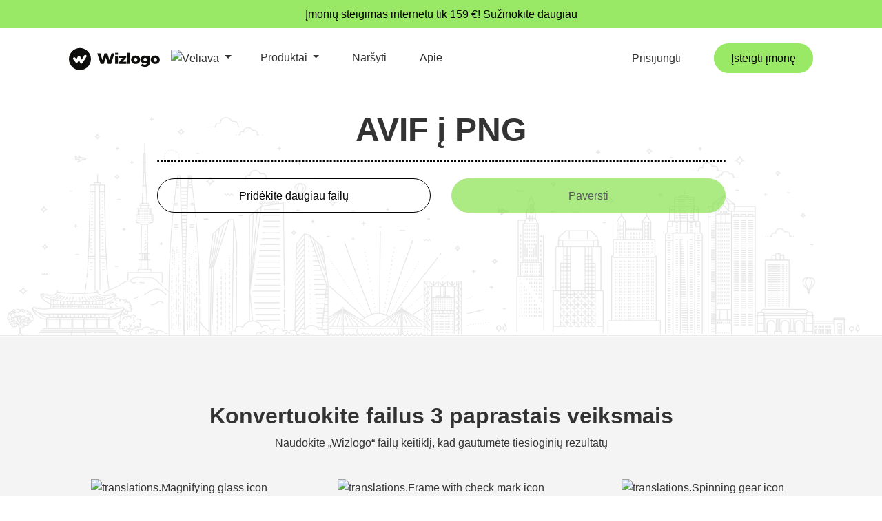

--- FILE ---
content_type: text/html; charset=UTF-8
request_url: https://wizlogo.com/lt/converter/avif-to-png
body_size: 22096
content:
<!DOCTYPE html>
<html lang="lt">
    <head>
        <title>AVIF į PNG internetinis keitiklis – konvertuokite AVIF į PNG (nemokamą)</title>

<meta charset="utf-8">
<meta name="viewport" content="width=device-width, initial-scale=1, shrink-to-fit=no">
<meta name="description" content="Greitai ir lengvai konvertuokite AVIF vaizdus į PNG formatą naudodami nemokamą internetinį įrankį. Nereikia prisiregistruoti, o vaizdas apdorojamas per kelias sekundes.">
<meta name="keywords" content="avif to png, convert avif to png, view avif, save avif file, avif to image, change avif to png, how to convert avif to png">
<meta name="author" content="Wizlogo team">
<meta name="msapplication-TileColor" content="#e24c4c">
<meta name="msapplication-TileImage" content="/img/favicons/ms-icon-144x144.png">
<meta name="theme-color" content="#e24c4c">
<meta property="og:url" content="https://wizlogo.com/lt/converter/avif-to-png">
<meta property="og:title" content="AVIF į PNG internetinis keitiklis – konvertuokite AVIF į PNG (nemokamą)">
<meta property="og:image" content="/img/og-image.png">
<meta property="og:description" content="Greitai ir lengvai konvertuokite AVIF vaizdus į PNG formatą naudodami nemokamą internetinį įrankį. Nereikia prisiregistruoti, o vaizdas apdorojamas per kelias sekundes.">
<meta property="og:site_name" content="Wizlogo">
<meta property="og:type" content="Website">
<meta name="twitter:card" content="summary_large_image">
<meta name="twitter:title" content="AVIF į PNG internetinis keitiklis – konvertuokite AVIF į PNG (nemokamą)">
<meta name="twitter:description" content="Greitai ir lengvai konvertuokite AVIF vaizdus į PNG formatą naudodami nemokamą internetinį įrankį. Nereikia prisiregistruoti, o vaizdas apdorojamas per kelias sekundes.">
<meta name="twitter:image" content="/img/og-image.png">

<link rel="apple-touch-icon" sizes="57x57" href="/img/favicons/apple-icon-57x57.png">
<link rel="apple-touch-icon" sizes="60x60" href="/img/favicons/apple-icon-60x60.png">
<link rel="apple-touch-icon" sizes="72x72" href="/img/favicons/apple-icon-72x72.png">
<link rel="apple-touch-icon" sizes="76x76" href="/img/favicons/apple-icon-76x76.png">
<link rel="apple-touch-icon" sizes="114x114" href="/img/favicons/apple-icon-114x114.png">
<link rel="apple-touch-icon" sizes="120x120" href="/img/favicons/apple-icon-120x120.png">
<link rel="apple-touch-icon" sizes="144x144" href="/img/favicons/apple-icon-144x144.png">
<link rel="apple-touch-icon" sizes="152x152" href="/img/favicons/apple-icon-152x152.png">
<link rel="apple-touch-icon" sizes="180x180" href="/img/favicons/apple-icon-180x180.png">
<link rel="icon" type="image/png" sizes="192x192"  href="/img/favicons/android-icon-192x192.png">
<link rel="icon" type="image/png" sizes="32x32" href="/img/favicons/favicon-32x32.png">
<link rel="icon" type="image/png" sizes="96x96" href="/img/favicons/favicon-96x96.png">
<link rel="icon" type="image/png" sizes="16x16" href="/img/favicons/favicon-16x16.png">
<link rel="manifest" href="/img/favicons/manifest.json">
<link rel="icon" href="/img/favicons/favicon.ico" />


    <link rel="canonical" href="https://wizlogo.com/lt/converter/avif-to-png">
    <link rel="alternate" href="https://wizlogo.com/converter/avif-to-png" hreflang="x-default">
            <link rel="alternate" href="https://wizlogo.com/converter/avif-to-png" hreflang="en">
            <link rel="alternate" href="https://wizlogo.com/es/converter/avif-to-png" hreflang="es">
            <link rel="alternate" href="https://wizlogo.com/id/converter/avif-to-png" hreflang="id">
            <link rel="alternate" href="https://wizlogo.com/nb/converter/avif-to-png" hreflang="nb">
            <link rel="alternate" href="https://wizlogo.com/da/converter/avif-to-png" hreflang="da">
            <link rel="alternate" href="https://wizlogo.com/de/converter/avif-to-png" hreflang="de">
            <link rel="alternate" href="https://wizlogo.com/et/converter/avif-to-png" hreflang="et">
            <link rel="alternate" href="https://wizlogo.com/fr/converter/avif-to-png" hreflang="fr">
            <link rel="alternate" href="https://wizlogo.com/it/converter/avif-to-png" hreflang="it">
            <link rel="alternate" href="https://wizlogo.com/lt/converter/avif-to-png" hreflang="lt">
            <link rel="alternate" href="https://wizlogo.com/nl/converter/avif-to-png" hreflang="nl">
            <link rel="alternate" href="https://wizlogo.com/pl/converter/avif-to-png" hreflang="pl">
            <link rel="alternate" href="https://wizlogo.com/pt/converter/avif-to-png" hreflang="pt">
            <link rel="alternate" href="https://wizlogo.com/fi/converter/avif-to-png" hreflang="fi">
            <link rel="alternate" href="https://wizlogo.com/sv/converter/avif-to-png" hreflang="sv">
            <link rel="alternate" href="https://wizlogo.com/vi/converter/avif-to-png" hreflang="vi">
            <link rel="alternate" href="https://wizlogo.com/tr/converter/avif-to-png" hreflang="tr">
            <link rel="alternate" href="https://wizlogo.com/el/converter/avif-to-png" hreflang="el">
            <link rel="alternate" href="https://wizlogo.com/ru/converter/avif-to-png" hreflang="ru">
            <link rel="alternate" href="https://wizlogo.com/uk/converter/avif-to-png" hreflang="uk">
            <link rel="alternate" href="https://wizlogo.com/hi/converter/avif-to-png" hreflang="hi">
            <link rel="alternate" href="https://wizlogo.com/bn/converter/avif-to-png" hreflang="bn">
            <link rel="alternate" href="https://wizlogo.com/th/converter/avif-to-png" hreflang="th">
            <link rel="alternate" href="https://wizlogo.com/ja/converter/avif-to-png" hreflang="ja">
            <link rel="alternate" href="https://wizlogo.com/zh/converter/avif-to-png" hreflang="zh">
            <link rel="alternate" href="https://wizlogo.com/ko/converter/avif-to-png" hreflang="ko">
            <link rel="alternate" href="https://wizlogo.com/hu/converter/avif-to-png" hreflang="hu">
            <link rel="alternate" href="https://wizlogo.com/ro/converter/avif-to-png" hreflang="ro">
            <link rel="alternate" href="https://wizlogo.com/lv/converter/avif-to-png" hreflang="lv">
            <link rel="alternate" href="https://wizlogo.com/hr/converter/avif-to-png" hreflang="hr">
            <link rel="alternate" href="https://wizlogo.com/sk/converter/avif-to-png" hreflang="sk">
            <link rel="alternate" href="https://wizlogo.com/ka/converter/avif-to-png" hreflang="ka">
            <link rel="alternate" href="https://wizlogo.com/cs/converter/avif-to-png" hreflang="cs">
            <link rel="alternate" href="https://wizlogo.com/sr/converter/avif-to-png" hreflang="sr">
            <link rel="alternate" href="https://wizlogo.com/mk/converter/avif-to-png" hreflang="mk">
            <link rel="alternate" href="https://wizlogo.com/bs/converter/avif-to-png" hreflang="bs">
            <link rel="alternate" href="https://wizlogo.com/is/converter/avif-to-png" hreflang="is">
            <link rel="alternate" href="https://wizlogo.com/bg/converter/avif-to-png" hreflang="bg">
    
<link rel="stylesheet" href="https://maxcdn.bootstrapcdn.com/bootstrap/4.0.0/css/bootstrap.min.css" integrity="sha384-Gn5384xqQ1aoWXA+058RXPxPg6fy4IWvTNh0E263XmFcJlSAwiGgFAW/dAiS6JXm" crossorigin="anonymous">
<link rel="stylesheet" href="/css/app.css?id=e7b1df482d0cf4a6470cc120e8acf57f">

<script src="https://cdnjs.cloudflare.com/ajax/libs/limonte-sweetalert2/7.33.1/sweetalert2.all.min.js" type="b3cff7ea5da3a23ab68754d1-text/javascript"></script>
<script src="https://ajax.googleapis.com/ajax/libs/jquery/3.3.1/jquery.min.js" type="b3cff7ea5da3a23ab68754d1-text/javascript"></script>

    <!-- Google tag (gtag.js) -->
<script async src="https://www.googletagmanager.com/gtag/js?id=G-6LM8ZWX12N" type="b3cff7ea5da3a23ab68754d1-text/javascript"></script>
<script type="b3cff7ea5da3a23ab68754d1-text/javascript">
    var userConsent = localStorage.getItem('userConsent');

    var consentSettings = {
        'ad_user_data': 'granted',
        'ad_personalization': 'granted',
        'ad_storage': 'granted',
        'analytics_storage': 'granted',
        'wait_for_update': 500,
    };

    if(userConsent === 'denied') {
        consentSettings['ad_user_data'] = 'denied';
        consentSettings['ad_personalization'] = 'denied';
        consentSettings['ad_storage'] = 'denied';
        consentSettings['analytics_storage'] = 'denied';
    }

    window.dataLayer = window.dataLayer || [];
    function gtag(){dataLayer.push(arguments);}
    gtag('consent', 'default', consentSettings);
    gtag('js', new Date());
    gtag('config', 'G-6LM8ZWX12N');
</script>
<!-- End Google tag (gtag.js) -->

<!-- Hotjar Tracking Code -->
<script type="b3cff7ea5da3a23ab68754d1-text/javascript">
    (function(h,o,t,j,a,r){
        h.hj=h.hj||function(){(h.hj.q=h.hj.q||[]).push(arguments)};
        h._hjSettings={hjid:3625977,hjsv:6};
        a=o.getElementsByTagName('head')[0];
        r=o.createElement('script');r.async=1;
        r.src=t+h._hjSettings.hjid+j+h._hjSettings.hjsv;
        a.appendChild(r);
    })(window,document,'https://static.hotjar.com/c/hotjar-','.js?sv=');
</script>

<!-- Meta Pixel Code -->
<script type="b3cff7ea5da3a23ab68754d1-text/javascript">
    !function(f,b,e,v,n,t,s)
    {if(f.fbq)return;n=f.fbq=function(){n.callMethod?
        n.callMethod.apply(n,arguments):n.queue.push(arguments)};
        if(!f._fbq)f._fbq=n;n.push=n;n.loaded=!0;n.version='2.0';
        n.queue=[];t=b.createElement(e);t.async=!0;
        t.src=v;s=b.getElementsByTagName(e)[0];
        s.parentNode.insertBefore(t,s)}(window, document,'script',
        'https://connect.facebook.net/en_US/fbevents.js');
    fbq('init', '2398066256954775');
    fbq('track', 'PageView');
</script>
<noscript><img height="1" width="1" style="display:none" src="https://www.facebook.com/tr?id=2398066256954775&ev=PageView&noscript=1"/></noscript>
<!-- End Meta Pixel Code -->
<script type="b3cff7ea5da3a23ab68754d1-text/javascript">
    $(document).ready(function() {

        if (localStorage.getItem('userConsent') === null) {
            $('#consentModal').show();
        }

        $('#acceptConsent').on('click', function() {

            localStorage.setItem('userConsent', 'accepted');

            $('#consentModal').hide();
        });

        $('#denyConsent').on('click', function() {

            localStorage.setItem('userConsent', 'denied');

            $('#consentModal').hide();
        });
    });
</script>


    </head>
    <body id="page-top">
            <div id="consentModal">
    <div class="consentContent">
        <p>Naudodamiesi šia svetaine sutinkate su slapukų naudojimu suasmenintam turiniui ir skelbimams. <a target="_blank" href="/legal">Sužinokite daugiau</a></p>
        <button id="acceptConsent">Priimti</button>
        <button id="denyConsent">Neigti</button>
    </div>
</div>                <!-- Navigation -->
    <div class="company-banner banner-wrapper text-center">
        <a class="text-decoration-none" href="https://wizlogo.com/lt/imoniu-steigimas">
            <span>
                Įmonių steigimas internetu tik 159 €! <span class="text-decoration-underline">Sužinokite daugiau</span>
            </span>
        </a>
    </div>
    <nav class="navbar navbar-expand-lg navbar-light fixed-top d-none d-xl-block no-borders with-banner" id="mainNav">
                        <div class="container">
        <div class="col-3">
            <div class="d-inline-block">
            <a class="navbar-brand js-scroll-trigger" href="/">
                <img id="logo" class="img-fluid" src="/img/branding/logo.svg" alt="logotipas">
            </a>
            <li class="nav-item dropdown d-inline-block position-absolute">
                <a style="padding-left: 0" class="nav-link dropdown-toggle" href="#" id="language" data-toggle="dropdown" aria-haspopup="true" aria-expanded="false">
                    <img class="img-fluid" src="/img/flags/lt.svg" alt="Vėliava" style="width: 23px; border-radius: 2px">
                </a>
                <div id="languages-list" class="dropdown-menu dropdown-menu-right wiz-dropdown-menu-desktop" style="max-height: 500px; height: auto; overflow-x: hidden">
                                            <a rel="alternate" hreflang="en" class="dropdown-item" href="/locale/en/flag/gb">
                            <img class="img-fluid" src="/img/flags/gb.svg" alt="United Kingdom - English Flag" style="width: 15px">
                            United Kingdom - English
                        </a>
                                            <a rel="alternate" hreflang="en" class="dropdown-item" href="/locale/en/flag/us">
                            <img class="img-fluid" src="/img/flags/us.svg" alt="United States - English Flag" style="width: 15px">
                            United States - English
                        </a>
                                            <a rel="alternate" hreflang="hi" class="dropdown-item" href="/locale/hi/flag/in">
                            <img class="img-fluid" src="/img/flags/in.svg" alt="India - हिंदी Flag" style="width: 15px">
                            India - हिंदी
                        </a>
                                            <a rel="alternate" hreflang="de" class="dropdown-item" href="/locale/de/flag/de">
                            <img class="img-fluid" src="/img/flags/de.svg" alt="Deutschland - Deutsch Flag" style="width: 15px">
                            Deutschland - Deutsch
                        </a>
                                            <a rel="alternate" hreflang="fr" class="dropdown-item" href="/locale/fr/flag/fr">
                            <img class="img-fluid" src="/img/flags/fr.svg" alt="France - Français Flag" style="width: 15px">
                            France - Français
                        </a>
                                            <a rel="alternate" hreflang="nl" class="dropdown-item" href="/locale/nl/flag/nl">
                            <img class="img-fluid" src="/img/flags/nl.svg" alt="Nederlands - Dutch Flag" style="width: 15px">
                            Nederlands - Dutch
                        </a>
                                            <a rel="alternate" hreflang="pt" class="dropdown-item" href="/locale/pt/flag/br">
                            <img class="img-fluid" src="/img/flags/br.svg" alt="Brasil - Português Flag" style="width: 15px">
                            Brasil - Português
                        </a>
                                            <a rel="alternate" hreflang="es" class="dropdown-item" href="/locale/es/flag/es">
                            <img class="img-fluid" src="/img/flags/es.svg" alt="España - Español Flag" style="width: 15px">
                            España - Español
                        </a>
                                            <a rel="alternate" hreflang="pt" class="dropdown-item" href="/locale/pt/flag/pt">
                            <img class="img-fluid" src="/img/flags/pt.svg" alt="Portugal - Português Flag" style="width: 15px">
                            Portugal - Português
                        </a>
                                            <a rel="alternate" hreflang="it" class="dropdown-item" href="/locale/it/flag/it">
                            <img class="img-fluid" src="/img/flags/it.svg" alt="Italia - Italiano Flag" style="width: 15px">
                            Italia - Italiano
                        </a>
                                            <a rel="alternate" hreflang="lt" class="dropdown-item" href="/locale/lt/flag/lt">
                            <img class="img-fluid" src="/img/flags/lt.svg" alt="Lietuva - Lietuvių Flag" style="width: 15px">
                            Lietuva - Lietuvių
                        </a>
                                            <a rel="alternate" hreflang="et" class="dropdown-item" href="/locale/et/flag/ee">
                            <img class="img-fluid" src="/img/flags/ee.svg" alt="Eesti - Eesti keel Flag" style="width: 15px">
                            Eesti - Eesti keel
                        </a>
                                            <a rel="alternate" hreflang="de" class="dropdown-item" href="/locale/de/flag/ch">
                            <img class="img-fluid" src="/img/flags/ch.svg" alt="Schweiz - Deutsch Flag" style="width: 15px">
                            Schweiz - Deutsch
                        </a>
                                            <a rel="alternate" hreflang="de" class="dropdown-item" href="/locale/de/flag/at">
                            <img class="img-fluid" src="/img/flags/at.svg" alt="Österreich - Deutsch Flag" style="width: 15px">
                            Österreich - Deutsch
                        </a>
                                            <a rel="alternate" hreflang="da" class="dropdown-item" href="/locale/da/flag/dk">
                            <img class="img-fluid" src="/img/flags/dk.svg" alt="Danmark - Dansk Flag" style="width: 15px">
                            Danmark - Dansk
                        </a>
                                            <a rel="alternate" hreflang="el" class="dropdown-item" href="/locale/el/flag/gr">
                            <img class="img-fluid" src="/img/flags/gr.svg" alt="Ελλάδα - Ελληνικά Flag" style="width: 15px">
                            Ελλάδα - Ελληνικά
                        </a>
                                            <a rel="alternate" hreflang="en" class="dropdown-item" href="/locale/en/flag/au">
                            <img class="img-fluid" src="/img/flags/au.svg" alt="Australia - English Flag" style="width: 15px">
                            Australia - English
                        </a>
                                            <a rel="alternate" hreflang="en" class="dropdown-item" href="/locale/en/flag/ca">
                            <img class="img-fluid" src="/img/flags/ca.svg" alt="Canada - English Flag" style="width: 15px">
                            Canada - English
                        </a>
                                            <a rel="alternate" hreflang="en" class="dropdown-item" href="/locale/en/flag/hk">
                            <img class="img-fluid" src="/img/flags/hk.svg" alt="Hong Kong - English Flag" style="width: 15px">
                            Hong Kong - English
                        </a>
                                            <a rel="alternate" hreflang="en" class="dropdown-item" href="/locale/en/flag/ie">
                            <img class="img-fluid" src="/img/flags/ie.svg" alt="Ireland - English Flag" style="width: 15px">
                            Ireland - English
                        </a>
                                            <a rel="alternate" hreflang="en" class="dropdown-item" href="/locale/en/flag/il">
                            <img class="img-fluid" src="/img/flags/il.svg" alt="Israel - English Flag" style="width: 15px">
                            Israel - English
                        </a>
                                            <a rel="alternate" hreflang="en" class="dropdown-item" href="/locale/en/flag/my">
                            <img class="img-fluid" src="/img/flags/my.svg" alt="Malaysia - English Flag" style="width: 15px">
                            Malaysia - English
                        </a>
                                            <a rel="alternate" hreflang="en" class="dropdown-item" href="/locale/en/flag/nz">
                            <img class="img-fluid" src="/img/flags/nz.svg" alt="New Zealand - English Flag" style="width: 15px">
                            New Zealand - English
                        </a>
                                            <a rel="alternate" hreflang="en" class="dropdown-item" href="/locale/en/flag/pk">
                            <img class="img-fluid" src="/img/flags/pk.svg" alt="Pakistan - English Flag" style="width: 15px">
                            Pakistan - English
                        </a>
                                            <a rel="alternate" hreflang="en" class="dropdown-item" href="/locale/en/flag/ph">
                            <img class="img-fluid" src="/img/flags/ph.svg" alt="Philippines - English Flag" style="width: 15px">
                            Philippines - English
                        </a>
                                            <a rel="alternate" hreflang="en" class="dropdown-item" href="/locale/en/flag/sg">
                            <img class="img-fluid" src="/img/flags/sg.svg" alt="Singapore - English Flag" style="width: 15px">
                            Singapore - English
                        </a>
                                            <a rel="alternate" hreflang="en" class="dropdown-item" href="/locale/en/flag/za">
                            <img class="img-fluid" src="/img/flags/za.svg" alt="South Africa - English Flag" style="width: 15px">
                            South Africa - English
                        </a>
                                            <a rel="alternate" hreflang="en" class="dropdown-item" href="/locale/en/flag/ae">
                            <img class="img-fluid" src="/img/flags/ae.svg" alt="United Arab Emirates - English Flag" style="width: 15px">
                            United Arab Emirates - English
                        </a>
                                            <a rel="alternate" hreflang="es" class="dropdown-item" href="/locale/es/flag/cl">
                            <img class="img-fluid" src="/img/flags/cl.svg" alt="Chile - Español Flag" style="width: 15px">
                            Chile - Español
                        </a>
                                            <a rel="alternate" hreflang="es" class="dropdown-item" href="/locale/es/flag/co">
                            <img class="img-fluid" src="/img/flags/co.svg" alt="Colombia - Español Flag" style="width: 15px">
                            Colombia - Español
                        </a>
                                            <a rel="alternate" hreflang="es" class="dropdown-item" href="/locale/es/flag/mx">
                            <img class="img-fluid" src="/img/flags/mx.svg" alt="México - Español Flag" style="width: 15px">
                            México - Español
                        </a>
                                            <a rel="alternate" hreflang="es" class="dropdown-item" href="/locale/es/flag/pe">
                            <img class="img-fluid" src="/img/flags/pe.svg" alt="Perú - Español Flag" style="width: 15px">
                            Perú - Español
                        </a>
                                            <a rel="alternate" hreflang="es" class="dropdown-item" href="/locale/es/flag/ar">
                            <img class="img-fluid" src="/img/flags/ar.svg" alt="Argentina - Español Flag" style="width: 15px">
                            Argentina - Español
                        </a>
                                            <a rel="alternate" hreflang="es" class="dropdown-item" href="/locale/es/flag/ve">
                            <img class="img-fluid" src="/img/flags/ve.svg" alt="Venezuela - Español Flag" style="width: 15px">
                            Venezuela - Español
                        </a>
                                            <a rel="alternate" hreflang="fi" class="dropdown-item" href="/locale/fi/flag/fi">
                            <img class="img-fluid" src="/img/flags/fi.svg" alt="Suomi - Suomi Flag" style="width: 15px">
                            Suomi - Suomi
                        </a>
                                            <a rel="alternate" hreflang="fr" class="dropdown-item" href="/locale/fr/flag/be">
                            <img class="img-fluid" src="/img/flags/be.svg" alt="Belgique - Français Flag" style="width: 15px">
                            Belgique - Français
                        </a>
                                            <a rel="alternate" hreflang="id" class="dropdown-item" href="/locale/id/flag/id">
                            <img class="img-fluid" src="/img/flags/id.svg" alt="Indonesia - Bahasa Indonesia Flag" style="width: 15px">
                            Indonesia - Bahasa Indonesia
                        </a>
                                            <a rel="alternate" hreflang="nb" class="dropdown-item" href="/locale/nb/flag/no">
                            <img class="img-fluid" src="/img/flags/no.svg" alt="Norge - Bokmål Flag" style="width: 15px">
                            Norge - Bokmål
                        </a>
                                            <a rel="alternate" hreflang="pl" class="dropdown-item" href="/locale/pl/flag/pl">
                            <img class="img-fluid" src="/img/flags/pl.svg" alt="Polska - Polski Flag" style="width: 15px">
                            Polska - Polski
                        </a>
                                            <a rel="alternate" hreflang="ru" class="dropdown-item" href="/locale/ru/flag/ru">
                            <img class="img-fluid" src="/img/flags/ru.svg" alt="Россия - Русский Flag" style="width: 15px">
                            Россия - Русский
                        </a>
                                            <a rel="alternate" hreflang="sv" class="dropdown-item" href="/locale/sv/flag/se">
                            <img class="img-fluid" src="/img/flags/se.svg" alt="Sverige - Svenska Flag" style="width: 15px">
                            Sverige - Svenska
                        </a>
                                            <a rel="alternate" hreflang="th" class="dropdown-item" href="/locale/th/flag/th">
                            <img class="img-fluid" src="/img/flags/th.svg" alt="ไทย - ไทย Flag" style="width: 15px">
                            ไทย - ไทย
                        </a>
                                            <a rel="alternate" hreflang="tr" class="dropdown-item" href="/locale/tr/flag/tr">
                            <img class="img-fluid" src="/img/flags/tr.svg" alt="Türkiye - Türkçe Flag" style="width: 15px">
                            Türkiye - Türkçe
                        </a>
                                            <a rel="alternate" hreflang="uk" class="dropdown-item" href="/locale/uk/flag/ua">
                            <img class="img-fluid" src="/img/flags/ua.svg" alt="Україна - Українська Flag" style="width: 15px">
                            Україна - Українська
                        </a>
                                            <a rel="alternate" hreflang="vi" class="dropdown-item" href="/locale/vi/flag/vn">
                            <img class="img-fluid" src="/img/flags/vn.svg" alt="Việt Nam - Tiếng Việt Flag" style="width: 15px">
                            Việt Nam - Tiếng Việt
                        </a>
                                            <a rel="alternate" hreflang="zh" class="dropdown-item" href="/locale/zh/flag/tw">
                            <img class="img-fluid" src="/img/flags/tw.svg" alt="台灣 - 繁體中文 Flag" style="width: 15px">
                            台灣 - 繁體中文
                        </a>
                                            <a rel="alternate" hreflang="bn" class="dropdown-item" href="/locale/bn/flag/bd">
                            <img class="img-fluid" src="/img/flags/bd.svg" alt="বঙ্গ - বাঙালি Flag" style="width: 15px">
                            বঙ্গ - বাঙালি
                        </a>
                                            <a rel="alternate" hreflang="ja" class="dropdown-item" href="/locale/ja/flag/jp">
                            <img class="img-fluid" src="/img/flags/jp.svg" alt="日本 - 日本語 Flag" style="width: 15px">
                            日本 - 日本語
                        </a>
                                            <a rel="alternate" hreflang="ko" class="dropdown-item" href="/locale/ko/flag/kr">
                            <img class="img-fluid" src="/img/flags/kr.svg" alt="대한민국 - 한국어 Flag" style="width: 15px">
                            대한민국 - 한국어
                        </a>
                                            <a rel="alternate" hreflang="hu" class="dropdown-item" href="/locale/hu/flag/hu">
                            <img class="img-fluid" src="/img/flags/hu.svg" alt="Magyarország - Magyar Flag" style="width: 15px">
                            Magyarország - Magyar
                        </a>
                                            <a rel="alternate" hreflang="ro" class="dropdown-item" href="/locale/ro/flag/ro">
                            <img class="img-fluid" src="/img/flags/ro.svg" alt="România - Română Flag" style="width: 15px">
                            România - Română
                        </a>
                                            <a rel="alternate" hreflang="lv" class="dropdown-item" href="/locale/lv/flag/lv">
                            <img class="img-fluid" src="/img/flags/lv.svg" alt="Latvija - Latviešu Flag" style="width: 15px">
                            Latvija - Latviešu
                        </a>
                                            <a rel="alternate" hreflang="hr" class="dropdown-item" href="/locale/hr/flag/hr">
                            <img class="img-fluid" src="/img/flags/hr.svg" alt="Hrvatska - Hrvatski Flag" style="width: 15px">
                            Hrvatska - Hrvatski
                        </a>
                                            <a rel="alternate" hreflang="sk" class="dropdown-item" href="/locale/sk/flag/sk">
                            <img class="img-fluid" src="/img/flags/sk.svg" alt="Slovensko - Slovenčina Flag" style="width: 15px">
                            Slovensko - Slovenčina
                        </a>
                                            <a rel="alternate" hreflang="ka" class="dropdown-item" href="/locale/ka/flag/ge">
                            <img class="img-fluid" src="/img/flags/ge.svg" alt="საქართველო - ქართული Flag" style="width: 15px">
                            საქართველო - ქართული
                        </a>
                                            <a rel="alternate" hreflang="cs" class="dropdown-item" href="/locale/cs/flag/cz">
                            <img class="img-fluid" src="/img/flags/cz.svg" alt="Česko - Čeština Flag" style="width: 15px">
                            Česko - Čeština
                        </a>
                                            <a rel="alternate" hreflang="sr" class="dropdown-item" href="/locale/sr/flag/rs">
                            <img class="img-fluid" src="/img/flags/rs.svg" alt="Србија - Српски Flag" style="width: 15px">
                            Србија - Српски
                        </a>
                                            <a rel="alternate" hreflang="mk" class="dropdown-item" href="/locale/mk/flag/mk">
                            <img class="img-fluid" src="/img/flags/mk.svg" alt="Македонија - Македонски (Makedonski) Flag" style="width: 15px">
                            Македонија - Македонски (Makedonski)
                        </a>
                                            <a rel="alternate" hreflang="bs" class="dropdown-item" href="/locale/bs/flag/ba">
                            <img class="img-fluid" src="/img/flags/ba.svg" alt="Bosna i Hercegovina - Bosanski Flag" style="width: 15px">
                            Bosna i Hercegovina - Bosanski
                        </a>
                                            <a rel="alternate" hreflang="is" class="dropdown-item" href="/locale/is/flag/is">
                            <img class="img-fluid" src="/img/flags/is.svg" alt="Ísland - Íslenska Flag" style="width: 15px">
                            Ísland - Íslenska
                        </a>
                                            <a rel="alternate" hreflang="bg" class="dropdown-item" href="/locale/bg/flag/bg">
                            <img class="img-fluid" src="/img/flags/bg.svg" alt="България - Български (Balgarski) Flag" style="width: 15px">
                            България - Български (Balgarski)
                        </a>
                                    </div>
            </li>
        </div>
        </div>
        <div class="col-9 d-flex justify-content-between">
            <div class="right">
                <ul class="navbar-nav ml-auto">
                    <li class="nav-item mt-2">
                        <a class="pl-0 pr-0 pr-sm-1 pr-xl-5 dropdown-toggle nav-link" id="productsToggle">
                            Produktai                        </a>
                        <div class="product-dropdown bg-white d-none pr-3" id="productsDropdown">
                            <p>
                                <a href="https://wizlogo.com/lt/logo/create" class="nav-link py-0">
                                    Logotipų kūrėjas                                </a>
                            </p>
                            <p>
                                <a href="https://wizlogo.com/lt/business-name-generator" class="nav-link py-0">
                                    Verslo vardo generatorius                                </a>
                            </p>
                            <p>
                                <a href="https://wizlogo.com/lt/blog-name-generator" class="nav-link py-0">
                                    Tinklaraščio vardo generatorius                                </a>
                            </p>
                            <p>
                                <a href="https://wizlogo.com/lt/slogan-generator" class="nav-link py-0">
                                    Šūkių generatorius                                </a>
                            </p>
                            <p>
                                <a href="https://wizlogo.com/lt/signature-generator" class="nav-link py-0">
                                    Parašo generatorius                                </a>
                            </p>
                            <p>
                                <a href="https://wizlogo.com/lt/email-signature-generator" class="nav-link py-0">
                                    El. pašto parašų generatorius                                </a>
                            </p>
                            <p>
                                <a href="https://wizlogo.com/lt/business-cards" class="nav-link py-0">
                                    Vizitinių kortelių kūrėjas                                </a>
                            </p>
                            <p>
                                <a href="https://wizlogo.com/lt/invoice-generator" class="nav-link py-0">
                                    Sąskaitų faktūrų generatorius                                </a>
                            </p>
                            <hr>
                            <p>
                                <a href="https://wizlogo.com/lt/rgb-to-hex" class="nav-link py-0">
                                    RGB į HEX keitiklis                                </a>
                            </p>
                            <p>
                                <a href="https://wizlogo.com/lt/rgb-to-cmyk" class="nav-link py-0">
                                    RGB į CMYK keitiklį                                </a>
                            </p>
                            <p>
                                <a href="https://wizlogo.com/lt/hex-to-cmyk" class="nav-link py-0">
                                    HEX į CMYK keitiklis                                </a>
                            </p>
                            <p>
                                <a href="https://wizlogo.com/lt/hex-to-rgb" class="nav-link py-0">
                                    HEX į RGB keitiklis                                </a>
                            </p>
                            <p>
                                <a href="https://wizlogo.com/lt/cmyk-to-hex" class="nav-link py-0">
                                    CMYK į HEX keitiklį                                </a>
                            </p>
                            <p>
                                <a href="https://wizlogo.com/lt/cmyk-to-rgb" class="nav-link py-0">
                                    CMYK į RGB keitiklį                                </a>
                            </p>
                            <hr>
                            <p>
                                <a href="https://wizlogo.com/lt/converters" class="nav-link py-0">
                                    Failų keitiklis
                                </a>
                            </p>
                            <p>
                                <a href="https://wizlogo.com/lt/esim" class="nav-link py-0">
                                    eSIM planai                                </a>
                            </p>
                            <p>
                                <a href="https://wizlogo.com/lt/domain-name-search" class="nav-link py-0">
                                    Domeno vardo paieška                                </a>
                            </p>
                            <p>
                                <a href="https://wizlogo.com/lt/business-email" class="nav-link py-0">
                                    Verslo pašto dėžutė                                </a>
                            </p>
                        </div>
                    </li>
                    <li class="nav-item mt-2">
                        <a class="nav-link js-scroll-trigger pl-0 pr-0 pr-sm-1 pr-xl-5" href="https://wizlogo.com/lt/explore">
                            Naršyti
                        </a>
                    </li>
                    <li class="nav-item mt-2 mr-lg-0">
                        <a class="nav-link js-scroll-trigger pl-0 pr-0 pr-sm-1 pr-xl-5" href="https://wizlogo.com/lt/about">
                            Apie                        </a>
                    </li>
                </ul>
            </div>
            <div class="left d-flex justify-content-center align-items-center align-content-center">
                                    <a class="nav-link pr-0 pl-0 pr-0 pr-sm-1 pr-xl-5" href="/login">
                        Prisijungti                    </a>
                                                                            <a class="nav-link pl-0 pr-0" href="https://wizlogo.com/lt/imoniu-steigimas">
                            <button class="btn btn-primary px-4 py-2">
                                Įsteigti įmonę
                            </button>
                        </a>
                                </div>
        </div>
    </div>
</nav>
    <nav class="navbar fixed-top d-inline-block d-xl-none with-banner sticky navbar-dark" id="mobileNav">
    <div class="container">
        <div class="col-12 text-center text-sm-left col-sm-6">
            <div class="d-inline-block">
            <a class="navbar-brand js-scroll-trigger" href="/"><img id="logo" class="img-fluid" src="/img/branding/logo-white.svg" alt="logotipas"></a>
            <li class="nav-item dropdown d-inline-block">
                <a style="padding-left: 0" class="nav-link dropdown-toggle" id="mobile-language" aria-haspopup="true">
                    <img class="img-fluid" src="/img/flags/lt.svg" alt="Vėliava" style="width: 23px; border-radius: 2px">
                </a>
                <div id="languages-list-mobile" class="wiz-dropdown-menu hidden" style="max-height: 500px; height: auto; overflow-x: hidden">
                                            <a rel="alternate" hreflang="en" class="dropdown-item" href="/locale/en/flag/gb">
                            <img class="img-fluid language-flag" src="/img/flags/gb.svg" alt="United Kingdom - English Flag">
                            United Kingdom - English
                        </a>
                                            <a rel="alternate" hreflang="en" class="dropdown-item" href="/locale/en/flag/us">
                            <img class="img-fluid language-flag" src="/img/flags/us.svg" alt="United States - English Flag">
                            United States - English
                        </a>
                                            <a rel="alternate" hreflang="hi" class="dropdown-item" href="/locale/hi/flag/in">
                            <img class="img-fluid language-flag" src="/img/flags/in.svg" alt="India - हिंदी Flag">
                            India - हिंदी
                        </a>
                                            <a rel="alternate" hreflang="de" class="dropdown-item" href="/locale/de/flag/de">
                            <img class="img-fluid language-flag" src="/img/flags/de.svg" alt="Deutschland - Deutsch Flag">
                            Deutschland - Deutsch
                        </a>
                                            <a rel="alternate" hreflang="fr" class="dropdown-item" href="/locale/fr/flag/fr">
                            <img class="img-fluid language-flag" src="/img/flags/fr.svg" alt="France - Français Flag">
                            France - Français
                        </a>
                                            <a rel="alternate" hreflang="nl" class="dropdown-item" href="/locale/nl/flag/nl">
                            <img class="img-fluid language-flag" src="/img/flags/nl.svg" alt="Nederlands - Dutch Flag">
                            Nederlands - Dutch
                        </a>
                                            <a rel="alternate" hreflang="pt" class="dropdown-item" href="/locale/pt/flag/br">
                            <img class="img-fluid language-flag" src="/img/flags/br.svg" alt="Brasil - Português Flag">
                            Brasil - Português
                        </a>
                                            <a rel="alternate" hreflang="es" class="dropdown-item" href="/locale/es/flag/es">
                            <img class="img-fluid language-flag" src="/img/flags/es.svg" alt="España - Español Flag">
                            España - Español
                        </a>
                                            <a rel="alternate" hreflang="pt" class="dropdown-item" href="/locale/pt/flag/pt">
                            <img class="img-fluid language-flag" src="/img/flags/pt.svg" alt="Portugal - Português Flag">
                            Portugal - Português
                        </a>
                                            <a rel="alternate" hreflang="it" class="dropdown-item" href="/locale/it/flag/it">
                            <img class="img-fluid language-flag" src="/img/flags/it.svg" alt="Italia - Italiano Flag">
                            Italia - Italiano
                        </a>
                                            <a rel="alternate" hreflang="lt" class="dropdown-item" href="/locale/lt/flag/lt">
                            <img class="img-fluid language-flag" src="/img/flags/lt.svg" alt="Lietuva - Lietuvių Flag">
                            Lietuva - Lietuvių
                        </a>
                                            <a rel="alternate" hreflang="et" class="dropdown-item" href="/locale/et/flag/ee">
                            <img class="img-fluid language-flag" src="/img/flags/ee.svg" alt="Eesti - Eesti keel Flag">
                            Eesti - Eesti keel
                        </a>
                                            <a rel="alternate" hreflang="de" class="dropdown-item" href="/locale/de/flag/ch">
                            <img class="img-fluid language-flag" src="/img/flags/ch.svg" alt="Schweiz - Deutsch Flag">
                            Schweiz - Deutsch
                        </a>
                                            <a rel="alternate" hreflang="de" class="dropdown-item" href="/locale/de/flag/at">
                            <img class="img-fluid language-flag" src="/img/flags/at.svg" alt="Österreich - Deutsch Flag">
                            Österreich - Deutsch
                        </a>
                                            <a rel="alternate" hreflang="da" class="dropdown-item" href="/locale/da/flag/dk">
                            <img class="img-fluid language-flag" src="/img/flags/dk.svg" alt="Danmark - Dansk Flag">
                            Danmark - Dansk
                        </a>
                                            <a rel="alternate" hreflang="el" class="dropdown-item" href="/locale/el/flag/gr">
                            <img class="img-fluid language-flag" src="/img/flags/gr.svg" alt="Ελλάδα - Ελληνικά Flag">
                            Ελλάδα - Ελληνικά
                        </a>
                                            <a rel="alternate" hreflang="en" class="dropdown-item" href="/locale/en/flag/au">
                            <img class="img-fluid language-flag" src="/img/flags/au.svg" alt="Australia - English Flag">
                            Australia - English
                        </a>
                                            <a rel="alternate" hreflang="en" class="dropdown-item" href="/locale/en/flag/ca">
                            <img class="img-fluid language-flag" src="/img/flags/ca.svg" alt="Canada - English Flag">
                            Canada - English
                        </a>
                                            <a rel="alternate" hreflang="en" class="dropdown-item" href="/locale/en/flag/hk">
                            <img class="img-fluid language-flag" src="/img/flags/hk.svg" alt="Hong Kong - English Flag">
                            Hong Kong - English
                        </a>
                                            <a rel="alternate" hreflang="en" class="dropdown-item" href="/locale/en/flag/ie">
                            <img class="img-fluid language-flag" src="/img/flags/ie.svg" alt="Ireland - English Flag">
                            Ireland - English
                        </a>
                                            <a rel="alternate" hreflang="en" class="dropdown-item" href="/locale/en/flag/il">
                            <img class="img-fluid language-flag" src="/img/flags/il.svg" alt="Israel - English Flag">
                            Israel - English
                        </a>
                                            <a rel="alternate" hreflang="en" class="dropdown-item" href="/locale/en/flag/my">
                            <img class="img-fluid language-flag" src="/img/flags/my.svg" alt="Malaysia - English Flag">
                            Malaysia - English
                        </a>
                                            <a rel="alternate" hreflang="en" class="dropdown-item" href="/locale/en/flag/nz">
                            <img class="img-fluid language-flag" src="/img/flags/nz.svg" alt="New Zealand - English Flag">
                            New Zealand - English
                        </a>
                                            <a rel="alternate" hreflang="en" class="dropdown-item" href="/locale/en/flag/pk">
                            <img class="img-fluid language-flag" src="/img/flags/pk.svg" alt="Pakistan - English Flag">
                            Pakistan - English
                        </a>
                                            <a rel="alternate" hreflang="en" class="dropdown-item" href="/locale/en/flag/ph">
                            <img class="img-fluid language-flag" src="/img/flags/ph.svg" alt="Philippines - English Flag">
                            Philippines - English
                        </a>
                                            <a rel="alternate" hreflang="en" class="dropdown-item" href="/locale/en/flag/sg">
                            <img class="img-fluid language-flag" src="/img/flags/sg.svg" alt="Singapore - English Flag">
                            Singapore - English
                        </a>
                                            <a rel="alternate" hreflang="en" class="dropdown-item" href="/locale/en/flag/za">
                            <img class="img-fluid language-flag" src="/img/flags/za.svg" alt="South Africa - English Flag">
                            South Africa - English
                        </a>
                                            <a rel="alternate" hreflang="en" class="dropdown-item" href="/locale/en/flag/ae">
                            <img class="img-fluid language-flag" src="/img/flags/ae.svg" alt="United Arab Emirates - English Flag">
                            United Arab Emirates - English
                        </a>
                                            <a rel="alternate" hreflang="es" class="dropdown-item" href="/locale/es/flag/cl">
                            <img class="img-fluid language-flag" src="/img/flags/cl.svg" alt="Chile - Español Flag">
                            Chile - Español
                        </a>
                                            <a rel="alternate" hreflang="es" class="dropdown-item" href="/locale/es/flag/co">
                            <img class="img-fluid language-flag" src="/img/flags/co.svg" alt="Colombia - Español Flag">
                            Colombia - Español
                        </a>
                                            <a rel="alternate" hreflang="es" class="dropdown-item" href="/locale/es/flag/mx">
                            <img class="img-fluid language-flag" src="/img/flags/mx.svg" alt="México - Español Flag">
                            México - Español
                        </a>
                                            <a rel="alternate" hreflang="es" class="dropdown-item" href="/locale/es/flag/pe">
                            <img class="img-fluid language-flag" src="/img/flags/pe.svg" alt="Perú - Español Flag">
                            Perú - Español
                        </a>
                                            <a rel="alternate" hreflang="es" class="dropdown-item" href="/locale/es/flag/ar">
                            <img class="img-fluid language-flag" src="/img/flags/ar.svg" alt="Argentina - Español Flag">
                            Argentina - Español
                        </a>
                                            <a rel="alternate" hreflang="es" class="dropdown-item" href="/locale/es/flag/ve">
                            <img class="img-fluid language-flag" src="/img/flags/ve.svg" alt="Venezuela - Español Flag">
                            Venezuela - Español
                        </a>
                                            <a rel="alternate" hreflang="fi" class="dropdown-item" href="/locale/fi/flag/fi">
                            <img class="img-fluid language-flag" src="/img/flags/fi.svg" alt="Suomi - Suomi Flag">
                            Suomi - Suomi
                        </a>
                                            <a rel="alternate" hreflang="fr" class="dropdown-item" href="/locale/fr/flag/be">
                            <img class="img-fluid language-flag" src="/img/flags/be.svg" alt="Belgique - Français Flag">
                            Belgique - Français
                        </a>
                                            <a rel="alternate" hreflang="id" class="dropdown-item" href="/locale/id/flag/id">
                            <img class="img-fluid language-flag" src="/img/flags/id.svg" alt="Indonesia - Bahasa Indonesia Flag">
                            Indonesia - Bahasa Indonesia
                        </a>
                                            <a rel="alternate" hreflang="nb" class="dropdown-item" href="/locale/nb/flag/no">
                            <img class="img-fluid language-flag" src="/img/flags/no.svg" alt="Norge - Bokmål Flag">
                            Norge - Bokmål
                        </a>
                                            <a rel="alternate" hreflang="pl" class="dropdown-item" href="/locale/pl/flag/pl">
                            <img class="img-fluid language-flag" src="/img/flags/pl.svg" alt="Polska - Polski Flag">
                            Polska - Polski
                        </a>
                                            <a rel="alternate" hreflang="ru" class="dropdown-item" href="/locale/ru/flag/ru">
                            <img class="img-fluid language-flag" src="/img/flags/ru.svg" alt="Россия - Русский Flag">
                            Россия - Русский
                        </a>
                                            <a rel="alternate" hreflang="sv" class="dropdown-item" href="/locale/sv/flag/se">
                            <img class="img-fluid language-flag" src="/img/flags/se.svg" alt="Sverige - Svenska Flag">
                            Sverige - Svenska
                        </a>
                                            <a rel="alternate" hreflang="th" class="dropdown-item" href="/locale/th/flag/th">
                            <img class="img-fluid language-flag" src="/img/flags/th.svg" alt="ไทย - ไทย Flag">
                            ไทย - ไทย
                        </a>
                                            <a rel="alternate" hreflang="tr" class="dropdown-item" href="/locale/tr/flag/tr">
                            <img class="img-fluid language-flag" src="/img/flags/tr.svg" alt="Türkiye - Türkçe Flag">
                            Türkiye - Türkçe
                        </a>
                                            <a rel="alternate" hreflang="uk" class="dropdown-item" href="/locale/uk/flag/ua">
                            <img class="img-fluid language-flag" src="/img/flags/ua.svg" alt="Україна - Українська Flag">
                            Україна - Українська
                        </a>
                                            <a rel="alternate" hreflang="vi" class="dropdown-item" href="/locale/vi/flag/vn">
                            <img class="img-fluid language-flag" src="/img/flags/vn.svg" alt="Việt Nam - Tiếng Việt Flag">
                            Việt Nam - Tiếng Việt
                        </a>
                                            <a rel="alternate" hreflang="zh" class="dropdown-item" href="/locale/zh/flag/tw">
                            <img class="img-fluid language-flag" src="/img/flags/tw.svg" alt="台灣 - 繁體中文 Flag">
                            台灣 - 繁體中文
                        </a>
                                            <a rel="alternate" hreflang="bn" class="dropdown-item" href="/locale/bn/flag/bd">
                            <img class="img-fluid language-flag" src="/img/flags/bd.svg" alt="বঙ্গ - বাঙালি Flag">
                            বঙ্গ - বাঙালি
                        </a>
                                            <a rel="alternate" hreflang="ja" class="dropdown-item" href="/locale/ja/flag/jp">
                            <img class="img-fluid language-flag" src="/img/flags/jp.svg" alt="日本 - 日本語 Flag">
                            日本 - 日本語
                        </a>
                                            <a rel="alternate" hreflang="ko" class="dropdown-item" href="/locale/ko/flag/kr">
                            <img class="img-fluid language-flag" src="/img/flags/kr.svg" alt="대한민국 - 한국어 Flag">
                            대한민국 - 한국어
                        </a>
                                            <a rel="alternate" hreflang="hu" class="dropdown-item" href="/locale/hu/flag/hu">
                            <img class="img-fluid language-flag" src="/img/flags/hu.svg" alt="Magyarország - Magyar Flag">
                            Magyarország - Magyar
                        </a>
                                            <a rel="alternate" hreflang="ro" class="dropdown-item" href="/locale/ro/flag/ro">
                            <img class="img-fluid language-flag" src="/img/flags/ro.svg" alt="România - Română Flag">
                            România - Română
                        </a>
                                            <a rel="alternate" hreflang="lv" class="dropdown-item" href="/locale/lv/flag/lv">
                            <img class="img-fluid language-flag" src="/img/flags/lv.svg" alt="Latvija - Latviešu Flag">
                            Latvija - Latviešu
                        </a>
                                            <a rel="alternate" hreflang="hr" class="dropdown-item" href="/locale/hr/flag/hr">
                            <img class="img-fluid language-flag" src="/img/flags/hr.svg" alt="Hrvatska - Hrvatski Flag">
                            Hrvatska - Hrvatski
                        </a>
                                            <a rel="alternate" hreflang="sk" class="dropdown-item" href="/locale/sk/flag/sk">
                            <img class="img-fluid language-flag" src="/img/flags/sk.svg" alt="Slovensko - Slovenčina Flag">
                            Slovensko - Slovenčina
                        </a>
                                            <a rel="alternate" hreflang="ka" class="dropdown-item" href="/locale/ka/flag/ge">
                            <img class="img-fluid language-flag" src="/img/flags/ge.svg" alt="საქართველო - ქართული Flag">
                            საქართველო - ქართული
                        </a>
                                            <a rel="alternate" hreflang="cs" class="dropdown-item" href="/locale/cs/flag/cz">
                            <img class="img-fluid language-flag" src="/img/flags/cz.svg" alt="Česko - Čeština Flag">
                            Česko - Čeština
                        </a>
                                            <a rel="alternate" hreflang="sr" class="dropdown-item" href="/locale/sr/flag/rs">
                            <img class="img-fluid language-flag" src="/img/flags/rs.svg" alt="Србија - Српски Flag">
                            Србија - Српски
                        </a>
                                            <a rel="alternate" hreflang="mk" class="dropdown-item" href="/locale/mk/flag/mk">
                            <img class="img-fluid language-flag" src="/img/flags/mk.svg" alt="Македонија - Македонски (Makedonski) Flag">
                            Македонија - Македонски (Makedonski)
                        </a>
                                            <a rel="alternate" hreflang="bs" class="dropdown-item" href="/locale/bs/flag/ba">
                            <img class="img-fluid language-flag" src="/img/flags/ba.svg" alt="Bosna i Hercegovina - Bosanski Flag">
                            Bosna i Hercegovina - Bosanski
                        </a>
                                            <a rel="alternate" hreflang="is" class="dropdown-item" href="/locale/is/flag/is">
                            <img class="img-fluid language-flag" src="/img/flags/is.svg" alt="Ísland - Íslenska Flag">
                            Ísland - Íslenska
                        </a>
                                            <a rel="alternate" hreflang="bg" class="dropdown-item" href="/locale/bg/flag/bg">
                            <img class="img-fluid language-flag" src="/img/flags/bg.svg" alt="България - Български (Balgarski) Flag">
                            България - Български (Balgarski)
                        </a>
                                    </div>
            </li>
                <button class="text-center navbar-toggler toggle d-inline-block d-sm-none">
                    <span class="navbar-toggler-icon"></span>
                </button>
            </div>
        </div>
        <div class="col-12 mt-2 text-center col-sm-6 text-sm-right mt-lg-0 d-none d-sm-block">
            <button class="text-center navbar-toggler toggle">
            <span class="navbar-toggler-icon"></span>
            </button>
        </div>
            <div class="d-none collapsed-lt" id="collapsed">
                <div class="container">
                <ul class="navbar-nav ml-auto">
                    <li class="nav-item mt-2">
                        <a class="pl-0 pr-0 pr-sm-1 pr-lg-5 dropdown-toggle nav-link" id="productsToggleMobile">
                            Produktai                        </a>
                        <div class="product-dropdown-mobile d-none ml-4" id="productsDropdownMobile">
                            <p>
                                <a href="/logo/create" class="nav-link py-0">
                                    Logotipų kūrėjas                                </a>
                            </p>
                            <p>
                                <a href="/business-name-generator" class="nav-link py-0">
                                    Verslo vardo generatorius                                </a>
                            </p>
                            <p>
                                <a href="/blog-name-generator" class="nav-link py-0">
                                    Tinklaraščio vardo generatorius                                </a>
                            </p>
                            <p>
                                <a href="/slogan-generator" class="nav-link py-0">
                                    Šūkių generatorius                                </a>
                            </p>
                            <p>
                                <a href="/signature-generator" class="nav-link py-0">
                                    Parašo generatorius                                </a>
                            </p>
                            <p>
                                <a href="/email-signature-generator" class="nav-link py-0">
                                    El. pašto parašų generatorius                                </a>
                            </p>
                            <p>
                                <a href="https://wizlogo.com/lt/business-cards" class="nav-link py-0">
                                    Vizitinių kortelių kūrėjas                                </a>
                            </p>
                            <p>
                                <a href="https://wizlogo.com/lt/invoice-generator" class="nav-link py-0">
                                    Sąskaitų faktūrų generatorius                                </a>
                            </p>
                            <hr>
                            <p>
                                <a href="/rgb-to-hex" class="nav-link py-0">
                                    RGB į HEX keitiklis                                </a>
                            </p>
                            <p>
                                <a href="/rgb-to-cmyk" class="nav-link py-0">
                                    RGB į CMYK keitiklį                                </a>
                            </p>
                            <p>
                                <a href="/hex-to-cmyk" class="nav-link py-0">
                                    HEX į CMYK keitiklis                                </a>
                            </p>
                            <p>
                                <a href="/hex-to-rgb" class="nav-link py-0">
                                    HEX į RGB keitiklis                                </a>
                            </p>
                            <p>
                                <a href="/cmyk-to-hex" class="nav-link py-0">
                                    CMYK į HEX keitiklį                                </a>
                            </p>
                            <p>
                                <a href="/cmyk-to-rgb" class="nav-link py-0">
                                    CMYK į RGB keitiklį                                </a>
                            </p>
                            <hr>
                            <p>
                                <a href="https://wizlogo.com/lt/converters" class="nav-link py-0">
                                    Failų keitiklis
                                </a>
                            </p>
                            <p>
                                <a href="https://wizlogo.com/lt/esim" class="nav-link py-0">
                                    eSIM planai                                </a>
                            </p>
                            <p>
                                <a href="https://wizlogo.com/lt/domain-name-search" class="nav-link py-0">
                                    Domeno vardo paieška                                </a>
                            </p>
                            <p>
                                <a href="https://wizlogo.com/lt/business-email" class="nav-link py-0">
                                    Verslo pašto dėžutė                                </a>
                            </p>
                        </div>
                    </li>
                    <li class="nav-item mr-lg-5">
                        <a class="nav-link js-scroll-trigger pl-0 pr-0 pr-sm-1 pr-lg-5" href="https://wizlogo.com/lt/about">
                            Apie                        </a>
                    </li>
                    <li class="nav-item pl-0 pr-0 pr-sm-1 pr-lg-5">
                        <a class="nav-link pl-0 pr-0 pr-sm-1 pr-lg-5" href="https://wizlogo.com/lt/explore">
                            Naršyti
                        </a>
                    </li>
                    <li class="nav-item pl-0 pr-0 pr-sm-1 pr-lg-5">
                                                    <a class="nav-link pl-0 pr-0 pr-sm-1 pr-lg-5" href="/login">
                                Prisijungti                            </a>
                                                                    </li>
                    <li class="nav-item">
                                                    <a class="nav-link pl-0 pr-0 pr-sm-1 pr-lg-5" href="https://wizlogo.com/lt/imoniu-steigimas">
                                <button class="btn btn-primary px-4 py-2">
                                    Įsteigti įmonę
                                </button>
                            </a>
                                            </li>
                </ul>
            </div>
        </div>
    </div>
</nav>

<script type="b3cff7ea5da3a23ab68754d1-text/javascript">
    $(document).ready(function() {
        $('#productsToggle').on('click', function() {
            $(this).next().toggleClass('d-block');
        });
        $('#productsToggleMobile').on('click', function() {
            $(this).next().toggleClass('d-block');
        });
        $('#productsToggleLg').on('click', function() {
            $(this).next().toggleClass('d-block');
        });

        $('#language').on('click', function () {
            $(this).next().toggleClass('d-block');
        });
        let logo = document.getElementById("logo");
        handleMobileNavigation();
        window.onscroll = function () {
            stickyNav();
        };
        window.onload = function() {
            stickyNav();
        };
        $(document).mouseup(function (e) {
            var container = $('#languages-list, #language');
            if (!container.is(e.target) && container.has(e.target).length === 0) {
                container.removeClass('d-block');
            }
        });

        $('#mobile-language').on('click', function() {
            let languageList = $('#languages-list-mobile');

            if (languageList.hasClass('hidden')) {
                languageList.removeClass('hidden');
            } else {
                languageList.addClass('hidden');
            }
        });

        function stickyNav() {
            let navbar = $("#mainNav");

            if (window.pageYOffset >= 50) {
                navbar.addClass("sticky");
                navbar.removeClass("navbar-light");
                navbar.addClass("navbar-dark");
                logo.src = "/img/branding/logo-white.svg";
                $('#productsDropdown').addClass('dropdown-dark');
                $('#productsDropdown').addClass();
                $('#productsDropdown').removeClass('bg-white');
            } else {
                navbar.addClass("navbar-light");
                navbar.removeClass("sticky");
                navbar.removeClass("navbar-dark");
                logo.src = "/img/branding/logo.svg";
                $('#productsDropdown').removeClass('dropdown-dark');
                $('#productsDropdownLg').removeClass('dropdown-dark');
                $('#productsDropdown').addClass('bg-white');
            }
        }
        function handleMobileNavigation() {
            let clicked = false;
            let collapsed = $('#collapsed');

            // Toggle
            collapsed.css({"display": "none"});
            $('.toggle').on('click', function() {
                if(! clicked) {
                    clicked = true;
                    collapsed.removeClass("d-none");
                    collapsed.addClass("d-inline-block");

                } else {
                    clicked = false;
                    collapsed.removeClass("d-inline-block");
                    collapsed.addClass("d-none");
                }
            });
        }
    });
</script>
    <header class="bg-primary">
    <div class="container">
        <div class="row">
            <div class="col-sm-12 col-md-10 col-lg-6 mx-md-auto text-center">
                <h1 class="font-weight-bold mb-3 text-center w-100">
                    AVIF į PNG
                </h1>
            </div>
        </div>
        <div class="row">
            <div class="col-sm-12 col-md-9 col-lg-9 mx-md-auto">
                <form class="dropzone bg-white" id="dropzone" action="/file/convert" enctype="multipart/form-data">
                    <input id="output_media_type" hidden value="png" name="output_media_type">
                    <input type="hidden" name="_token" value="ukyioDP6c3WmC4uKGpxmA68s3c8wIS3pjocaEkaM">                </form>
                <div id="files-container">
                </div>
                <div class="row mt-4">
                    <div class="col-sm-6">
                        <button id="add-more-button" class="btn btn-block btn-primary inactive-button-black">
                            Pridėkite daugiau failų
                        </button>
                    </div>
                    <div class="col-sm-6 mt-2 mt-sm-0">
                        <span>
                            <button disabled id="convert-files-button" type="button" class="btn btn-block btn-primary custom-orange">
                                Paversti
                            </button>
                        </span>
                        <button disabled id="download-files-button" type="button" class="btn btn-block btn-primary custom-orange no-margin d-none">
                            Atsisiųsti viską
                        </button>
                    </div>
                </div>
            </div>
        </div>
    </div>
</header>
<script src="https://unpkg.com/dropzone@6.0.0-beta.1/dist/dropzone-min.js" type="b3cff7ea5da3a23ab68754d1-text/javascript"></script>
<link href="https://unpkg.com/dropzone@6.0.0-beta.1/dist/dropzone.css" rel="stylesheet" type="text/css" />
<script type="b3cff7ea5da3a23ab68754d1-text/javascript">
    let myDropzone = new Dropzone("#dropzone", {
        acceptedFiles: ".jpeg,.jpg,.png,.svg,.webp,.heic,.avif,.bmp,.cbr,.cbz,.chm,.csv,.djvu,.dng,.doc,.docx,.dot,.dotx,.dwf,.dwfx,.dwg,.dxf,.eml,.eps,.epub,.mobi,.fax,.gif,.pdf,.htm,.html,.ico,.tiff,.mdi,.tif,.jfif,.heif,.key,.lit,.mp3,.mpp,.msg,.numbers,.odf,.odg,.odp,.ods,.odt,.oxps,.pages,.pot,.pps,.ppsx,.ppt,.pptx,.prc,.prn,.ps,.psd,.pub,.rtf,.txt,.vsd,.vsdx,.url,jpeg,.wpd,.xls,.xlsx,.xlsb,.xml,.xps",
        paramName: "file_to_convert",
        maxFilesize: 25,
        maxFiles: 10,
        autoProcessQueue: false,
        thumbnailWidth: null,
        thumbnailHeight: null,
        parallelUploads: 1,
        success: function(file, response)
        {
            createDownloadButton(file, response);
        },
        error: function (file, responseData, responseObject) {
          if (typeof responseData === 'string') {
            showError(responseData);
            return;
          }

          handleError(responseData, responseObject);
        },
        maxfilesexceeded: function(file) {
            this.removeAllFiles();
            this.addFile(file);
        },
        dictDefaultMessage: getEmptyStateHTML()
    });

    myDropzone.on("processing", function() {
        document.getElementById('download-files-button').disabled = true;
        myDropzone.options.autoProcessQueue = true;
    });

    myDropzone.on("complete", function(file) {
        if (this.getUploadingFiles().length === 0 && this.getQueuedFiles().length === 0) {
            document.getElementById('convert-files-button').classList.add('d-none');
            document.getElementById('download-files-button').classList.remove('d-none');

            var downloadButtons = document.getElementsByClassName('btn-download-file');
            if (downloadButtons.length !== 0) {
                document.getElementById('download-files-button').disabled = false;
            }

            myDropzone.options.autoProcessQueue = false;
        }
    });

    myDropzone.on("sending", function(file, xhr, formData) {
        const fileId = file.customId;

        const selector = document.querySelector(`.file-type-selector[data-fileid="${fileId}"]`);

        if (selector) {
            document.getElementById('output_media_type').value = selector.value;
        }
    });

    function handleError(responseData) {
      const errorMessage = responseData.message ?? null;

      if (errorMessage === 'You need to login to use this service.') {
        $('#register-modal').modal('show');
        return;
      }

      if (errorMessage === 'You need to upgrade to unlimited plan to use this service.') {
        $('#upsell-modal').modal('show');
        return;
      }

      if (errorMessage === 'You have reached your conversion limit.') {
        alert('Conversions limit reached! Please contact support to increase your limit.');
        return;
      }

      console.log(errorMessage);
    }

    function showError(errorMessage) {
      alert(errorMessage);
    }

    function getFileExt(fileName) {
        return fileName.toLowerCase().split('.').pop();
    }

    function createDownloadButton(file, response) {
        var fileRow = document.getElementById(file.customId);
        if (fileRow) {
            var removeBtn = fileRow.querySelector('.btn-remove-file');
            if (removeBtn) {
                removeBtn.textContent = 'parsisiųsti';
                removeBtn.className = 'btn btn-success height-48 shadow btn-block custom-orange btn-download-file';
                removeBtn.onclick = function() {
                    window.open(response.file_url, '_blank');
                };
                removeBtn.removeEventListener('click', function(e) {
                    e.preventDefault();
                });

                return;
            }
            console.log('Remove button not found');

            return;
        }

        console.log('File row not found');
    }

    function getEmptyStateHTML() {
        return `<div class="relative d-block w-full p-3 text-center text-sm">
                    <div class="mt-2 block">Nuvilkite failus čia.</div>
                    <div class="d-block align-items-center justify-content-center">
                        <div class="mt-4 height-48 shadow btn btn-primary custom-orange" style="line-height:2.7">
                             <svg class="mb-1 mr-1" width="17" height="16" viewBox="0 0 17 16" fill="none" xmlns="http://www.w3.org/2000/svg">
                                <path fill-rule="evenodd" clip-rule="evenodd" d="M8.5 16C10.6217 16 12.6566 15.1571 14.1569 13.6568C15.6571 12.1565 16.5 10.1217 16.5 7.99997C16.5 5.87824 15.6571 3.84341 14.1569 2.34312C12.6566 0.842824 10.6217 -3.05176e-05 8.5 -3.05176e-05C6.37827 -3.05176e-05 4.34344 0.842824 2.84315 2.34312C1.34285 3.84341 0.5 5.87824 0.5 7.99997C0.5 10.1217 1.34285 12.1565 2.84315 13.6568C4.34344 15.1571 6.37827 16 8.5 16ZM9.25 4.74997C9.25 4.55106 9.17098 4.36029 9.03033 4.21964C8.88968 4.07899 8.69891 3.99997 8.5 3.99997C8.30109 3.99997 8.11032 4.07899 7.96967 4.21964C7.82902 4.36029 7.75 4.55106 7.75 4.74997V7.24997H5.25C5.05109 7.24997 4.86032 7.32899 4.71967 7.46964C4.57902 7.61029 4.5 7.80106 4.5 7.99997C4.5 8.19888 4.57902 8.38965 4.71967 8.5303C4.86032 8.67095 5.05109 8.74997 5.25 8.74997H7.75V11.25C7.75 11.4489 7.82902 11.6396 7.96967 11.7803C8.11032 11.921 8.30109 12 8.5 12C8.69891 12 8.88968 11.921 9.03033 11.7803C9.17098 11.6396 9.25 11.4489 9.25 11.25V8.74997H11.75C11.9489 8.74997 12.1397 8.67095 12.2803 8.5303C12.421 8.38965 12.5 8.19888 12.5 7.99997C12.5 7.80106 12.421 7.61029 12.2803 7.46964C12.1397 7.32899 11.9489 7.24997 11.75 7.24997H9.25V4.74997Z" fill="white"/>
                            </svg>
                            Pasirinkite failus
                        </div>
                        <div class="d-flex mt-4">
                           <div class="mr-2 position-relative" style="top: -2px">
                                <svg xmlns="http://www.w3.org/2000/svg" width="13" height="16" viewBox="0 0 13 16">
                                    <path fill="#99E966" fill-rule="nonzero" d="M3.611 7.273H9.39V5.09c0-.803-.282-1.489-.846-2.057A2.774 2.774 0 0 0 6.5 2.182c-.797 0-1.478.284-2.043.852a2.813 2.813 0 0 0-.846 2.057v2.182zM13 8.363v6.546c0 .303-.105.56-.316.773-.21.212-.466.318-.767.318H1.083c-.3 0-.556-.106-.767-.318A1.056 1.056 0 0 1 0 14.909V8.364c0-.303.105-.561.316-.773.21-.212.466-.318.767-.318h.361V5.09c0-1.394.497-2.591 1.49-3.591S5.116 0 6.5 0s2.573.5 3.566 1.5c.993 1 1.49 2.197 1.49 3.59v2.183h.36c.302 0 .557.106.768.318.21.212.316.47.316.773z"/>
                                </svg>
                           </div>
                           <p class="m-0">Failai yra užšifruoti. Maksimalus failo dydis 25 MB.</p>
                        </div>
                    </div>
                </div>`;
    }

    function getDownloadButtonHTML() {
        return `<div class="cursor-hand mt-2 btn btn-primary btn-block text-decoration-none" style="padding: 0; height: auto;">
                    parsisiųsti
                </div>`
    }

    document.getElementById('add-more-button').addEventListener('click', function () {
        document.getElementById('download-files-button').classList.add('d-none');
        document.getElementById('convert-files-button').classList.remove('d-none');
        myDropzone.hiddenFileInput.click();
    });

    document.getElementById('convert-files-button').addEventListener('click', function () {
        document.getElementById('convert-files-button').disabled = true;
        document.getElementById('convert-files-button').classList.add('d-none');
        document.getElementById('download-files-button').classList.remove('d-none');

        myDropzone.processQueue();
    });

    document.getElementById('download-files-button').addEventListener('click', function () {
        this.disabled = true;

        function downloadNextFile() {
            var downloadButtons = document.getElementsByClassName('btn-download-file');

            if (downloadButtons.length > 0) {
                console.log(`Starting download for one of ${downloadButtons.length} remaining files.`);
                downloadButtons[0].click();

                setTimeout(downloadNextFile, 800);
            } else {
                console.log('All files downloaded or no files to download.');
            }
        }

        downloadNextFile();
    });

    myDropzone.on("addedfile", function(file) {
        document.getElementById('download-files-button').disabled = false;
        document.getElementById('convert-files-button').disabled = false;

        createCustomFileRow(file);
    });

    myDropzone.on("uploadprogress", function(file, progress) {
        var fileRow = document.getElementById(file.customId);
        if (fileRow) {
            var progressBar = fileRow.querySelector(".progress-bar");
            if (progressBar) {
                progressBar.style.width = progress + '%';
                progressBar.setAttribute('aria-valuenow', progress);
            }
        }
    });

    myDropzone.on("success", function(file) {
        var fileRow = document.getElementById(file.customId);
        if (fileRow) {
            var progressBar = fileRow.querySelector(".progress-bar");
            if (progressBar) {
                progressBar.classList.add("bg-success");
                progressBar.classList.remove("progress-bar-animated");
                progressBar.classList.remove("progress-bar-striped");
            }

            var badge = fileRow.querySelector(".badge");
            if (badge) {
                badge.textContent = 'SĖKMĖ';
            }
        }
    });

    myDropzone.on("error", function(file) {
        var fileRow = document.getElementById(file.customId);
        if (fileRow) {
            var progressBar = fileRow.querySelector(".progress-bar");
            if (progressBar) {
                progressBar.classList.add("bg-danger");
            }

            var badge = fileRow.querySelector(".badge");
            if (badge) {
                badge.textContent = 'KLAIDA';
                badge.classList.remove("badge-success");
                badge.classList.add("badge-warning");
            }
        }
    });

    function createCustomFileRow(file) {
        file.customId = 'file-' + Date.now() + '-' + Math.random().toString(36).substring(2, 9);

        var visibleName = truncateFilename(file.name, 20);

        var escapedFileName = escapeHTML(file.name);

        var availableFormats = getAvailableFormatsForFile(file);

        var customFileRow = `
    <div class="row mt-3 align-items-center custom-file-row border border-gray no-gutters p-3 position-relative bg-white" data-filename="${escapedFileName}" id="${file.customId}">
      <div class="col-7 col-lg-4">
        <div class="d-flex justify-content-center justify-content-lg-center">
           <div class="file-name">${visibleName}</div>
        </div>
      </div>
      <div class="col-5 col-lg-2">
        <div class="d-flex justify-content-center justify-content-lg-center">
            <span class="mx-2">Į</span>
            <select class="file-type-selector" data-fileid="${file.customId}">
              ${availableFormats.map(format => `<option value="${format.format}">${format.displayed}</option>`).join('')}
            </select>
        </div>
      </div>
      <div class="col-4 col-lg-2 mt-4 mt-lg-0">
        <div class="d-flex justify-content-center justify-content-lg-center">
            <span class="badge badge-success">PASIRUOŠTA</span>
        </div>
      </div>
      <div class="col-4 col-lg-2 mt-4 mt-lg-0">
        <div class="d-flex justify-content-center">
           <div class="file-size">${(file.size / 1024 / 1024).toFixed(2)} MB</div>
        </div>
      </div>
      <div class="col-4 col-lg-2 mt-4 mt-lg-0">
        <div class="d-flex justify-content-end">
            <button style="padding:0" class="btn btn-block btn-primary inactive-button-black btn-remove-file">Pašalinti</button>
        </div>
      </div>
    <div style="bottom: 0; left: 0" class="w-100 position-absolute">
        <div class="progress" style="height: 4px; border-radius: 0">
          <div class="progress-bar progress-bar-animated progress-bar-striped" role="progressbar" style="width: 0%;" aria-valuenow="0" aria-valuemin="0" aria-valuemax="100"></div>
        </div>
    </div>
    </div>
  `;

        document.getElementById('files-container').innerHTML += customFileRow;

        document.getElementById('dropzone').classList.add('d-none');

        var removeButtons = document.getElementsByClassName('btn-remove-file');
        for (var i = 0; i < removeButtons.length; i++) {
            removeButtons[i].addEventListener('click', function(e) {
                var dropzonename = e.target.closest('.custom-file-row').getAttribute('data-filename');

                var fileToRemove = myDropzone.files.find(function(file) {
                    return file.name === dropzonename;
                });

                if (fileToRemove) {
                    myDropzone.removeFile(fileToRemove);
                }

                e.target.closest('.custom-file-row').remove();

                if (document.getElementsByClassName('custom-file-row').length === 0) {
                    document.getElementById('dropzone').classList.remove('d-none');

                    document.getElementById('download-files-button').classList.add('d-none');
                    document.getElementById('convert-files-button').classList.remove('d-none');
                }
            });
        }
    }

    function escapeHTML(str) {
        var div = document.createElement('div');
        div.textContent = str;
        return div.innerHTML;
    }

    function truncateFilename(filename, maxLength) {
        var extension = filename.split('.').pop();
        var basename = filename.slice(0, -(extension.length + 1));
        var truncated = '...' + basename.slice(-maxLength) + '.' + extension;
        return truncated.length > filename.length ? filename : truncated;
    }

    function getAvailableFormatsForFile(file) {
        const fileExt = getFileExt(file.name);

        const availableFormats = {
            "jpeg": [
                {
                    "format": "jpg",
                    "displayed": "JPG"
                },
                {
                    "format": "png",
                    "displayed": "PNG"
                },
                {
                    "format": "pdf",
                    "displayed": "PDF"
                },
                {
                    "format": "tiff",
                    "displayed": "TIFF"
                },
                {
                    "format": "webp",
                    "displayed": "WEBP"
                },
                {
                    "format": "svg",
                    "displayed": "SVG"
                },
                {
                    "format": "gif",
                    "displayed": "GIF"
                }
            ],
            "png": [
                {
                    "format": "jpg",
                    "displayed": "JPG"
                },
                {
                    "format": "pdf",
                    "displayed": "PDF"
                },
                {
                    "format": "gif",
                    "displayed": "GIF"
                },
                {
                    "format": "svg",
                    "displayed": "SVG"
                },
                {
                    "format": "tiff",
                    "displayed": "TIFF"
                },
                {
                    "format": "webp",
                    "displayed": "WEBP"
                }
            ],
            "svg": [
                {
                    "format": "jpg",
                    "displayed": "JPG"
                },
                {
                    "format": "pdf",
                    "displayed": "PDF"
                },
                {
                    "format": "png",
                    "displayed": "PNG"
                },
                {
                    "format": "tiff",
                    "displayed": "TIFF"
                },
                {
                    "format": "webp",
                    "displayed": "WEBP"
                },
                {
                    "format": "gif",
                    "displayed": "GIF"
                }
            ],
            "webp": [
                {
                    "format": "jpg",
                    "displayed": "JPG"
                },
                {
                    "format": "png",
                    "displayed": "PNG"
                },
                {
                    "format": "pdf",
                    "displayed": "PDF"
                },
                {
                    "format": "gif",
                    "displayed": "GIF"
                },
                {
                    "format": "svg",
                    "displayed": "SVG"
                },
                {
                    "format": "tiff",
                    "displayed": "TIFF"
                }
            ],
            "heic": [
                {
                    "format": "jpg",
                    "displayed": "JPG"
                },
                {
                    "format": "png",
                    "displayed": "PNG"
                },
                {
                    "format": "pdf",
                    "displayed": "PDF"
                },
                {
                    "format": "tiff",
                    "displayed": "TIFF"
                },
                {
                    "format": "webp",
                    "displayed": "WEBP"
                },
                {
                    "format": "gif",
                    "displayed": "GIF"
                }
            ],
            "avif": [
                {
                    "format": "jpg",
                    "displayed": "JPG"
                },
                {
                    "format": "png",
                    "displayed": "PNG"
                },
                {
                    "format": "pdf",
                    "displayed": "PDF"
                },
                {
                    "format": "gif",
                    "displayed": "GIF"
                }
            ],
            "jpg": [
                {
                    "format": "png",
                    "displayed": "PNG"
                },
                {
                    "format": "pdf",
                    "displayed": "PDF"
                },
                {
                    "format": "tiff",
                    "displayed": "TIFF"
                },
                {
                    "format": "webp",
                    "displayed": "WEBP"
                },
                {
                    "format": "gif",
                    "displayed": "GIF"
                },
                {
                    "format": "svg",
                    "displayed": "SVG"
                }
            ],
            "bmp": [
                {
                    "format": "jpg",
                    "displayed": "JPG"
                },
                {
                    "format": "pdf",
                    "displayed": "PDF"
                },
                {
                    "format": "png",
                    "displayed": "PNG"
                },
                {
                    "format": "svg",
                    "displayed": "SVG"
                }
            ],
            "cbr": [
                {
                    "format": "jpg",
                    "displayed": "JPG"
                },
                {
                    "format": "pdf",
                    "displayed": "PDF"
                }
            ],
            "cbz": [
                {
                    "format": "jpg",
                    "displayed": "JPG"
                },
                {
                    "format": "pdf",
                    "displayed": "PDF"
                }
            ],
            "chm": [
                {
                    "format": "pdf",
                    "displayed": "PDF"
                }
            ],
            "csv": [
                {
                    "format": "pdf",
                    "displayed": "PDF"
                },
                {
                    "format": "png",
                    "displayed": "PNG"
                },
                {
                    "format": "xls",
                    "displayed": "XLS"
                },
                {
                    "format": "xlsx",
                    "displayed": "XLSX"
                }
            ],
            "djvu": [
                {
                    "format": "pdf",
                    "displayed": "PDF"
                }
            ],
            "dng": [
                {
                    "format": "jpg",
                    "displayed": "JPG"
                }
            ],
            "doc": [
                {
                    "format": "docx",
                    "displayed": "DOCX"
                },
                {
                    "format": "html",
                    "displayed": "HTML"
                },
                {
                    "format": "jpg",
                    "displayed": "JPG"
                },
                {
                    "format": "odt",
                    "displayed": "ODT"
                },
                {
                    "format": "pages",
                    "displayed": "PAGES"
                },
                {
                    "format": "pdf",
                    "displayed": "PDF"
                },
                {
                    "format": "png",
                    "displayed": "PNG"
                },
                {
                    "format": "rtf",
                    "displayed": "RTF"
                },
                {
                    "format": "txt",
                    "displayed": "TXT"
                }
            ],
            "docx": [
                {
                    "format": "jpg",
                    "displayed": "JPG"
                },
                {
                    "format": "pdf",
                    "displayed": "PDF"
                },
                {
                    "format": "png",
                    "displayed": "PNG"
                },
                {
                    "format": "doc",
                    "displayed": "DOC"
                },
                {
                    "format": "html",
                    "displayed": "HTML"
                },
                {
                    "format": "odt",
                    "displayed": "ODT"
                },
                {
                    "format": "pages",
                    "displayed": "PAGES"
                },
                {
                    "format": "rtf",
                    "displayed": "RTF"
                },
                {
                    "format": "txt",
                    "displayed": "TXT"
                },
                {
                    "format": "xml",
                    "displayed": "XML"
                }
            ],
            "dot": [
                {
                    "format": "pdf",
                    "displayed": "PDF"
                },
                {
                    "format": "png",
                    "displayed": "PNG"
                }
            ],
            "dotx": [
                {
                    "format": "pdf",
                    "displayed": "PDF"
                }
            ],
            "dwf": [
                {
                    "format": "pdf",
                    "displayed": "PDF"
                }
            ],
            "dwfx": [
                {
                    "format": "pdf",
                    "displayed": "PDF"
                }
            ],
            "dwg": [
                {
                    "format": "jpg",
                    "displayed": "JPG"
                },
                {
                    "format": "pdf",
                    "displayed": "PDF"
                },
                {
                    "format": "png",
                    "displayed": "PNG"
                },
                {
                    "format": "svg",
                    "displayed": "SVG"
                }
            ],
            "dxf": [
                {
                    "format": "jpg",
                    "displayed": "JPG"
                },
                {
                    "format": "pdf",
                    "displayed": "PDF"
                },
                {
                    "format": "png",
                    "displayed": "PNG"
                },
                {
                    "format": "svg",
                    "displayed": "SVG"
                }
            ],
            "eml": [
                {
                    "format": "jpg",
                    "displayed": "JPG"
                },
                {
                    "format": "pdf",
                    "displayed": "PDF"
                },
                {
                    "format": "png",
                    "displayed": "PNG"
                }
            ],
            "eps": [
                {
                    "format": "jpg",
                    "displayed": "JPG"
                },
                {
                    "format": "pdf",
                    "displayed": "PDF"
                },
                {
                    "format": "png",
                    "displayed": "PNG"
                }
            ],
            "epub": [
                {
                    "format": "pdf",
                    "displayed": "PDF"
                }
            ],
            "mobi": [
                {
                    "format": "pdf",
                    "displayed": "PDF"
                }
            ],
            "fax": [
                {
                    "format": "pdf",
                    "displayed": "PDF"
                }
            ],
            "gif": [
                {
                    "format": "jpg",
                    "displayed": "JPG"
                },
                {
                    "format": "pdf",
                    "displayed": "PDF"
                },
                {
                    "format": "png",
                    "displayed": "PNG"
                },
                {
                    "format": "svg",
                    "displayed": "SVG"
                },
                {
                    "format": "webp",
                    "displayed": "WEBP"
                }
            ],
            "htm": [
                {
                    "format": "jpg",
                    "displayed": "JPG"
                },
                {
                    "format": "png",
                    "displayed": "PNG"
                },
                {
                    "format": "pdf",
                    "displayed": "PDF"
                }
            ],
            "html": [
                {
                    "format": "docx",
                    "displayed": "DOCX"
                },
                {
                    "format": "jpg",
                    "displayed": "JPG"
                },
                {
                    "format": "md",
                    "displayed": "MD"
                },
                {
                    "format": "pdf",
                    "displayed": "PDF"
                },
                {
                    "format": "png",
                    "displayed": "PNG"
                },
                {
                    "format": "txt",
                    "displayed": "TXT"
                },
                {
                    "format": "xls",
                    "displayed": "XLS"
                },
                {
                    "format": "xlsx",
                    "displayed": "XLSX"
                }
            ],
            "ico": [
                {
                    "format": "jpg",
                    "displayed": "JPG"
                },
                {
                    "format": "png",
                    "displayed": "PNG"
                },
                {
                    "format": "svg",
                    "displayed": "SVG"
                },
                {
                    "format": "pdf",
                    "displayed": "PDF"
                }
            ],
            "tiff": [
                {
                    "format": "pdf",
                    "displayed": "PDF"
                },
                {
                    "format": "jpg",
                    "displayed": "JPG"
                },
                {
                    "format": "png",
                    "displayed": "PNG"
                },
                {
                    "format": "svg",
                    "displayed": "SVG"
                }
            ],
            "mdi": [
                {
                    "format": "pdf",
                    "displayed": "PDF"
                }
            ],
            "tif": [
                {
                    "format": "pdf",
                    "displayed": "PDF"
                },
                {
                    "format": "jpg",
                    "displayed": "JPG"
                },
                {
                    "format": "png",
                    "displayed": "PNG"
                }
            ],
            "jfif": [
                {
                    "format": "jpg",
                    "displayed": "JPG"
                }
            ],
            "heif": [
                {
                    "format": "pdf",
                    "displayed": "PDF"
                }
            ],
            "key": [
                {
                    "format": "pdf",
                    "displayed": "PDF"
                },
                {
                    "format": "ppt",
                    "displayed": "PPT"
                },
                {
                    "format": "pptx",
                    "displayed": "PPTX"
                }
            ],
            "lit": [
                {
                    "format": "pdf",
                    "displayed": "PDF"
                }
            ],
            "mp3": [
                {
                    "format": "wav",
                    "displayed": "WAV"
                }
            ],
            "mpp": [
                {
                    "format": "pdf",
                    "displayed": "PDF"
                }
            ],
            "msg": [
                {
                    "format": "pdf",
                    "displayed": "PDF"
                }
            ],
            "numbers": [
                {
                    "format": "csv",
                    "displayed": "CSV"
                },
                {
                    "format": "pdf",
                    "displayed": "PDF"
                },
                {
                    "format": "xls",
                    "displayed": "XLS"
                },
                {
                    "format": "xlsx",
                    "displayed": "XLSX"
                }
            ],
            "odf": [
                {
                    "format": "jpg",
                    "displayed": "JPG"
                },
                {
                    "format": "pdf",
                    "displayed": "PDF"
                }
            ],
            "odg": [
                {
                    "format": "jpg",
                    "displayed": "JPG"
                },
                {
                    "format": "pdf",
                    "displayed": "PDF"
                }
            ],
            "odp": [
                {
                    "format": "pdf",
                    "displayed": "PDF"
                }
            ],
            "ods": [
                {
                    "format": "pdf",
                    "displayed": "PDF"
                }
            ],
            "odt": [
                {
                    "format": "doc",
                    "displayed": "DOC"
                },
                {
                    "format": "docx",
                    "displayed": "DOCX"
                },
                {
                    "format": "jpg",
                    "displayed": "JPG"
                },
                {
                    "format": "pdf",
                    "displayed": "PDF"
                },
                {
                    "format": "png",
                    "displayed": "PNG"
                }
            ],
            "oxps": [
                {
                    "format": "jpg",
                    "displayed": "JPG"
                },
                {
                    "format": "pdf",
                    "displayed": "PDF"
                }
            ],
            "pages": [
                {
                    "format": "doc",
                    "displayed": "DOC"
                },
                {
                    "format": "docx",
                    "displayed": "DOCX"
                },
                {
                    "format": "jpg",
                    "displayed": "JPG"
                },
                {
                    "format": "pdf",
                    "displayed": "PDF"
                }
            ],
            "pdf": [
                {
                    "format": "csv",
                    "displayed": "CSV"
                },
                {
                    "format": "epub",
                    "displayed": "EPUB"
                },
                {
                    "format": "docx",
                    "displayed": "DOCX"
                },
                {
                    "format": "jpg",
                    "displayed": "JPG"
                },
                {
                    "format": "mobi",
                    "displayed": "MOBI"
                },
                {
                    "format": "ocr",
                    "displayed": "OCR"
                },
                {
                    "format": "pdfa",
                    "displayed": "PDFA"
                },
                {
                    "format": "png",
                    "displayed": "PNG"
                },
                {
                    "format": "tiff",
                    "displayed": "TIFF"
                },
                {
                    "format": "txt",
                    "displayed": "TXT"
                },
                {
                    "format": "webp",
                    "displayed": "WEBP"
                }
            ],
            "pot": [
                {
                    "format": "pdf",
                    "displayed": "PDF"
                }
            ],
            "pps": [
                {
                    "format": "pdf",
                    "displayed": "PDF"
                },
                {
                    "format": "ppt",
                    "displayed": "PPT"
                },
                {
                    "format": "pptx",
                    "displayed": "PPTX"
                }
            ],
            "ppsx": [
                {
                    "format": "pdf",
                    "displayed": "PDF"
                },
                {
                    "format": "ppt",
                    "displayed": "PPT"
                },
                {
                    "format": "pptx",
                    "displayed": "PPTX"
                }
            ],
            "ppt": [
                {
                    "format": "jpg",
                    "displayed": "JPG"
                },
                {
                    "format": "pdf",
                    "displayed": "PDF"
                },
                {
                    "format": "png",
                    "displayed": "PNG"
                },
                {
                    "format": "pptx",
                    "displayed": "PPTX"
                },
                {
                    "format": "tiff",
                    "displayed": "TIFF"
                }
            ],
            "pptx": [
                {
                    "format": "jpg",
                    "displayed": "JPG"
                },
                {
                    "format": "pdf",
                    "displayed": "PDF"
                },
                {
                    "format": "png",
                    "displayed": "PNG"
                },
                {
                    "format": "ppt",
                    "displayed": "PPT"
                }
            ],
            "prc": [
                {
                    "format": "pdf",
                    "displayed": "PDF"
                }
            ],
            "prn": [
                {
                    "format": "pdf",
                    "displayed": "PDF"
                }
            ],
            "ps": [
                {
                    "format": "jpg",
                    "displayed": "JPG"
                },
                {
                    "format": "pdf",
                    "displayed": "PDF"
                },
                {
                    "format": "png",
                    "displayed": "PNG"
                }
            ],
            "psd": [
                {
                    "format": "jpg",
                    "displayed": "JPG"
                },
                {
                    "format": "png",
                    "displayed": "PNG"
                },
                {
                    "format": "svg",
                    "displayed": "SVG"
                },
                {
                    "format": "tiff",
                    "displayed": "TIFF"
                }
            ],
            "pub": [
                {
                    "format": "jpg",
                    "displayed": "JPG"
                }
            ],
            "rtf": [
                {
                    "format": "doc",
                    "displayed": "DOC"
                },
                {
                    "format": "docx",
                    "displayed": "DOCX"
                },
                {
                    "format": "html",
                    "displayed": "HTML"
                },
                {
                    "format": "jpg",
                    "displayed": "JPG"
                },
                {
                    "format": "pdf",
                    "displayed": "PDF"
                },
                {
                    "format": "txt",
                    "displayed": "TXT"
                }
            ],
            "txt": [
                {
                    "format": "jpg",
                    "displayed": "JPG"
                },
                {
                    "format": "pdf",
                    "displayed": "PDF"
                },
                {
                    "format": "png",
                    "displayed": "PNG"
                }
            ],
            "vsd": [
                {
                    "format": "pdf",
                    "displayed": "PDF"
                }
            ],
            "vsdx": [
                {
                    "format": "pdf",
                    "displayed": "PDF"
                }
            ],
            "url": [
                {
                    "format": "pdf",
                    "displayed": "PDF"
                }
            ],
            "wpd": [
                {
                    "format": "pdf",
                    "displayed": "PDF"
                }
            ],
            "xls": [
                {
                    "format": "csv",
                    "displayed": "CSV"
                },
                {
                    "format": "jpg",
                    "displayed": "JPG"
                },
                {
                    "format": "pdf",
                    "displayed": "PDF"
                },
                {
                    "format": "png",
                    "displayed": "PNG"
                },
                {
                    "format": "xlsx",
                    "displayed": "XLSX"
                }
            ],
            "xlsx": [
                {
                    "format": "pdf",
                    "displayed": "PDF"
                },
                {
                    "format": "csv",
                    "displayed": "CSV"
                },
                {
                    "format": "jpg",
                    "displayed": "JPG"
                },
                {
                    "format": "png",
                    "displayed": "PNG"
                },
                {
                    "format": "xls",
                    "displayed": "XLS"
                }
            ],
            "xlsb": [
                {
                    "format": "pdf",
                    "displayed": "PDF"
                },
                {
                    "format": "xls",
                    "displayed": "XLS"
                },
                {
                    "format": "xlsx",
                    "displayed": "XLSX"
                }
            ],
            "xml": [
                {
                    "format": "doc",
                    "displayed": "DOC"
                },
                {
                    "format": "docx",
                    "displayed": "DOCX"
                }
            ],
            "xps": [
                {
                    "format": "jpg",
                    "displayed": "JPG"
                },
                {
                    "format": "pdf",
                    "displayed": "PDF"
                },
                {
                    "format": "png",
                    "displayed": "PNG"
                }
            ]
        };

        return availableFormats[fileExt];
    }
</script>
<style>
    .dropzone {
        border: 1px dashed rgba(0,0,0);
        display: block;
        min-height: 0;
        padding: 0;
    }

    .dropzone .dz-preview {
        display: none;
    }

    .file-name {
        white-space: nowrap;
        overflow: hidden !important;
        text-overflow: ellipsis;
    }

    .badge-success {
        background-color: white;
        border: 1px solid #34A853;
        color: #34A853;
    }

    .badge-warning {
        background-color: white;
        border: 1px solid #F26419;
        color: #F26419;
    }

    .btn-primary:focus, .btn-primary.focus {
        box-shadow: none;
    }
</style>

    <section class="py-5 py-lg-6 bg-grey">
    <div class="container">
        <div class="row text-center">
            <div class="col-12 mb-4">
                <h2 class="font-weight-bold text-center">Konvertuokite failus 3 paprastais veiksmais</h2>
                <p class="color-faded-gray">Naudokite „Wizlogo“ failų keitiklį, kad gautumėte tiesioginių rezultatų</p>
            </div>
        </div>

        <div class="row align-items-start">
            <div class="col-12 mb-5 mb-md-0 col-md-4">
                <div class="text-center">
                    <img class="img-fluid mb-4" src="/img/name-generator/1.svg" alt="translations.Magnifying glass icon">
                    <h3 class="font-weight-bold mb-3">1. Įkelkite failus</h3>
                    <p class="color-faded-gray w-75 mx-auto">
                        Nuvilkite arba pasirinkite failus, kuriuos norite konvertuoti.
                    </p>
                </div>
            </div>
            <div class="col-12 mb-5 mb-md-0 col-md-4">
                <div class="text-center">
                    <img class="img-fluid mb-4" src="/img/name-generator/2.svg " alt="translations.Frame with check mark icon">
                    <h3 class="font-weight-bold mb-3">2. Konvertuoti failus</h3>
                    <p class="color-faded-gray w-75 mx-auto">
                        Mėgaukitės greitu ir saugiu failų konvertavimu.
                    </p>
                </div>
            </div>
            <div class="col-12 mb-5 mb-md-0 col-md-4">
                <div class="text-center">
                    <img class="img-fluid mb-4" src="/img/name-generator/3.svg " alt="translations.Spinning gear icon">
                    <h3 class="font-weight-bold mb-3">3. Parsisiųsti failus</h3>
                    <p class="color-faded-gray w-75 mx-auto">
                        Atsisiųskite tiek failų, kiek norite, vienu paspaudimu.
                    </p>
                </div>
            </div>
        </div>
    </div>
</section>
    <section id="how-it-works" class="py-4 py-lg-5">
    <div class="container">
        <div class="row text-center mb-4 mb-lg-5">
            <div class="col-12 offset-md-2 col-md-8 offset-lg-1 col-lg-10">
                <h2 class="font-weight-bold">
                    Kodėl AVIF į PNG?
                </h2>
                <p class="color-faded-gray">
                    AVIF į PNG internete
                </p>
            </div>
        </div>
        <div class="row">
            <div class="col-12 offset-lg-1 col-lg-6 text-center text-lg-left mb-5 mb-lg-0">
                <img class="img-fluid" src="/images/default.svg" alt="AVIF į PNG internete">
            </div>
            <div class="col-12 offset-lg-1 col-lg-3 col-xl-4">
                                    <div class="feature mb-lg-5">
                        <h3 class="font-weight-bold pb-1">
                            Kodėl jums reikia AVIF formato?
                        </h3>
                        <p class="color-faded-gray">
                            AVIF (AV1 vaizdo failo formatas) yra žingsnis į priekį vaizdo glaudinimo technologijos srityje. Jis pagrįstas AV1 užkoduotu vaizdo įrašu ir drastiškai pagerina duomenų naudojimą bei tinklalapio našumą.
                        </p>
                    </div>
                                    <div class="feature mb-lg-5">
                        <h3 class="font-weight-bold pb-1">
                            Ar PNG vis dar populiarus?
                        </h3>
                        <p class="color-faded-gray">
                            Taip, PNG (Portable Network Graphics) vis dar yra populiarus vaizdo formatas. Jį atpažįsta ir palaiko beveik kiekviena naršyklė ir vaizdo redagavimo programinė įranga, todėl tai yra puikus pasirinkimas.
                        </p>
                    </div>
                                    <div class="feature mb-lg-5">
                        <h3 class="font-weight-bold pb-1">
                            Ar turėtumėte konvertuoti AVIF į PNG?
                        </h3>
                        <p class="color-faded-gray">
                            Sprendimas konvertuoti AVIF į PNG priklauso nuo jūsų konkrečių poreikių. Jei siekiate maksimalaus suderinamumo, PNG yra geriausias būdas. Jei norite techninio pranašumo, AVIF yra geresnis pasirinkimas.
                        </p>
                    </div>
                            </div>
        </div>
    </div>
</section>
    <section id="faq" class="py-5 py-lg-6 bg-grey">
        <div class="container">
            <h2 class="font-weight-bold text-center">
                Dažnai užduodami klausimai
            </h2>
            <p class="color-faded-gray text-center">
                Gaukite atsakymus į klausimus apie AVIF konvertavimą į PNG ir kitus failus.
            </p>
            <div class="questions mt-5">
                                    <div class="question border border-gray rounded pt-4 px-4 pb-0 mb-4 bg-white">
                        <h3 class="font-weight-bold">Kas yra AVIF?</h3>
                        <p class="color-faded-gray">AVIF yra vaizdo formatas, gautas iš AV1 vaizdo kodeko, siūlantis modernias glaudinimo galimybes.</p>
                    </div>
                                    <div class="question border border-gray rounded pt-4 px-4 pb-0 mb-4 bg-white">
                        <h3 class="font-weight-bold">Kaip konvertuoti AVIF į PNG?</h3>
                        <p class="color-faded-gray">Galite konvertuoti AVIF į PNG naudodami mūsų specializuotą internetinį įrankį visiškai nemokamai.</p>
                    </div>
                                    <div class="question border border-gray rounded pt-4 px-4 pb-0 mb-4 bg-white">
                        <h3 class="font-weight-bold">Ar AVIF geriau nei PNG?</h3>
                        <p class="color-faded-gray">Nors AVIF siūlo puikų glaudinimą ir dažnai geresnę kokybę, PNG palaikomas universaliau.</p>
                    </div>
                                    <div class="question border border-gray rounded pt-4 px-4 pb-0 mb-4 bg-white">
                        <h3 class="font-weight-bold">Kas atidaro AVIF failus?</h3>
                        <p class="color-faded-gray">AVIF failus gali atidaryti atnaujintos interneto naršyklės ir tam tikros vaizdų peržiūros programos.</p>
                    </div>
                                    <div class="question border border-gray rounded pt-4 px-4 pb-0 mb-4 bg-white">
                        <h3 class="font-weight-bold">Ar galite konvertuoti AVIF į PNG?</h3>
                        <p class="color-faded-gray">Negalite konvertuoti AVIF į PNG rankiniu būdu, tačiau galite naudoti mūsų internetinį keitiklį, kad tai padarytumėte automatiškai.</p>
                    </div>
                                    <div class="question border border-gray rounded pt-4 px-4 pb-0 mb-4 bg-white">
                        <h3 class="font-weight-bold">Kas yra AV1?</h3>
                        <p class="color-faded-gray">AV1 yra pažangus atvirojo kodo vaizdo kodekas, sukurtas optimizuoti glaudinimą nepakenkiant kokybei.</p>
                    </div>
                            </div>
        </div>
    </section>

    <section class="py-4 py-lg-5">
    <div class="container">
        <div class="row text-center mb-4 mb-lg-5">
            <div class="col-12 offset-md-2 col-md-8 offset-lg-1 col-lg-10">
                <h2 class="font-weight-bold">Konvertuoti AVIF į PNG</h2>
                <p class="color-faded-gray">AVIF konvertavimas į PNG</p>
                <p class="color-faded-gray">Naudokite mūsų nemokamą internetinę programinę įrangą, kad per kelias sekundes konvertuotumėte AVIF į PNG. Patirkite didžiausią konvertavimo greitį ir aukščiausios kokybės vaizdus.</p>
            </div>
        </div>
        <div class="row">
            <div class="col-12 col-lg-6 col-xl-6">
                                    <div class="feature mb-lg-5">
                        <h3 class="font-weight-bold pb-1">Šiuolaikinė kompresija</h3>
                        <p class="color-faded-gray">AVIF yra modernus vaizdo formatas, kuriame vaizdams suspausti naudojamas AV1 vaizdo kodekas. Jis siūlo aukščiausios kokybės suspaudimo kokybę.</p>
                    </div>
                                    <div class="feature mb-lg-5">
                        <h3 class="font-weight-bold pb-1">Greiti rezultatai</h3>
                        <p class="color-faded-gray">Ar paminėjome, kad mūsų AVIF į PNG konverteris yra greitas? Tai taip greita, kad konvertuotą vaizdą pamatysite akimirksniu.</p>
                    </div>
                            </div>
            <div class="col-12 col-lg-6 col-xl-6 text-center">
                <img class="img-fluid" src="/images/ape-on-bike.png" alt="Beždžionės astronautas">
            </div>
        </div>
    </div>
</section>
    <section id="our-mission" class="py-5 py-lg-6 bg-grey">
    <div class="container text-center">
        <h2 class="font-weight-bold">Reikia daugiau nei failų keitiklio?</h2>
        <p class="color-faded-gray mb-4 w-75 mx-auto">Išskirtinis ir unikalus prekės ženklo identitetas yra būtinas kiekvienai svetainei. Naudokite „Wizlogo“ logotipų kūrimo priemonę, kad be vargo sukurtumėte aukštos kokybės logotipą, kuris taps jūsų projekto pagrindu. Pabandykite ir per vieną minutę pamatysite nepaprastą skirtumą.</p>
        <a target="_blank" href="https://wizlogo.com/lt/logo/create" class="text-decoration-none">
            <button type="button" class="w-300px height-48 btn btn-primary custom-orange">
                Pradėkite nemokamai
            </button>
        </a>
    </div>
</section>
    <footer class="py-5 py-lg-6 bg-grey">
    <div class="container">
        <div class="row">
            <div class="col-12 text-center text-md-left col-md-4 offset-lg-1 col-lg-3">
                <h5 class="font-weight-bold">Produktai</h5>
                <p class="mb-1">
                    <a class="color-faded-gray pl-0" href="https://wizlogo.com/lt/logo/create">Logotipų kūrėjas</a>
                </p>
                <p class="mb-1">
                    <a class="color-faded-gray pl-0" href="https://wizlogo.com/lt/free-logo-maker">Nemokamas logotipų gamintojas</a>
                </p>
                <p class="mb-1">
                    <a class="color-faded-gray pl-0" href="https://wizlogo.com/lt/business-name-generator">Verslo vardo generatorius</a>
                </p>
                <p class="mb-1">
                    <a class="color-faded-gray pl-0" href="https://wizlogo.com/lt/favicon-generator">„Favicon“ generatorius</a>
                </p>
                <p class="mb-1">
                    <a class="color-faded-gray pl-0" href="https://wizlogo.com/lt/blog-name-generator">Tinklaraščio vardo generatorius</a>
                </p>
                <p class="mb-1">
                    <a class="color-faded-gray pl-0" href="https://wizlogo.com/lt/slogan-generator">Šūkių generatorius</a>
                </p>
                <p class="mb-1">
                    <a class="color-faded-gray pl-0" href="https://wizlogo.com/lt/monogram-maker">Monogramos logotipų kūrėjas</a>
                </p>
                <p class="mb-1">
                    <a class="color-faded-gray pl-0" href="https://wizlogo.com/lt/wordpress-logo-maker">„WordPress“ logotipų kūrimo priemonė</a>
                </p>
                <p class="mb-1">
                    <a class="color-faded-gray pl-0" href="https://wizlogo.com/lt/blog/logo-color-ideas">Spalvų vadovas</a>
                </p>
                <p class="mb-1">
                    <a class="color-faded-gray pl-0" href="https://wizlogo.com/lt/explore">Naršyti</a>
                </p>
                <p class="mb-1">
                    <a class="color-faded-gray pl-0" href="https://wizlogo.com/lt/converters">Failų keitiklis</a>
                </p>
                <p class="mb-1">
                    <a class="color-faded-gray pl-0" href="https://wizlogo.com/lt/signature-generator">Parašo generatorius</a>
                </p>
                <p class="mb-1">
                    <a class="color-faded-gray pl-0" href="https://wizlogo.com/lt/esim">eSIM planai</a>
                </p>
                <p class="mb-1">
                    <a class="color-faded-gray pl-0" href="https://wizlogo.com/lt/business-cards">Vizitinių kortelių kūrėjas</a>
                </p>
                <p class="mb-1">
                    <a class="color-faded-gray pl-0" href="https://wizlogo.com/lt/email-signature-generator">El. pašto parašų generatorius</a>
                </p>
                <p class="mb-1">
                    <a class="color-faded-gray pl-0" href="https://wizlogo.com/lt/invoice-generator">Sąskaitų faktūrų generatorius</a>
                </p>
                <p class="mb-1">
                    <a class="color-faded-gray pl-0" href="https://wizlogo.com/lt/domain-name-search">Domeno vardo paieška</a>
                </p>
                <p class="mb-1">
                    <a class="color-faded-gray pl-0" href="https://wizlogo.com/lt/business-email">Verslo pašto dėžutė</a>
                </p>
            </div>
            <div class="col-12 text-center text-md-left col-md-3 col-lg-2">
                <h5 class="font-weight-bold">
                    Įmonė                </h5>
                <p class="mb-1">
                    <a class="color-faded-gray pl-0 js-scroll-trigger" href="/#how-it-works">
                        Kaip tai veikia                    </a>
                </p>
                <p class="mb-1">
                    <a class="color-faded-gray pl-0 js-scroll-trigger" href="/#features">
                        funkcijos                    </a>
                </p>
                <p class="mb-1">
                    <a class="color-faded-gray pl-0 js-scroll-trigger" href="/#examples">
                        Pavyzdžiai                    </a>
                </p>
                <p class="mb-1">
                    <a class="color-faded-gray pl-0 js-scroll-trigger" href="https://wizlogo.com/lt/blog">
                        Dienoraštis                    </a>
                </p>
                <p class="mb-1">
                    <a target="_blank" class="color-faded-gray pl-0 js-scroll-trigger" href="https://forms.gle/7VLk5NUazDZnE6paA">
                        Ištrinti mano paskyrą                    </a>
                </p>
                <p class="mb-1">
                    <a class="color-faded-gray pl-0 js-scroll-trigger" href="/legal">
                        Vartojimo politika                    </a>
                </p>
                <p class="mb-1">
                    <a class="color-faded-gray pl-0 js-scroll-trigger" href="https://wizlogo.com/lt/about">
                        Apie                    </a>
                </p>
            </div>
            <div class="col-12 text-center text-md-left col-md-3 col-lg-2">
                <h5 class="font-weight-bold">
                    Palaikymas                </h5>
                <p class="mb-1">
                    <a class="color-faded-gray pl-0" href="/cdn-cgi/l/email-protection#10636560607f62645067796a7c7f777f3e737f7d"><span class="__cf_email__" data-cfemail="61121411110e13152116081b0d0e060e4f020e0c">[email&#160;protected]</span></a>
                </p>
            </div>
            <div class="col-12 col-lg-2 text-center text-lg-right mt-2 mt-lg-0">
                <a class="text-decoration-none" href="https://www.facebook.com/pg/Wizlogo-550610518676008/">
                    <img class="img-fluid social-icon" src="/img/social/fb.png" alt="„Facebook“ logotipas">
                </a>
                <a class="text-decoration-none" href="https://www.instagram.com/wizlogo_global/">
                    <img class="img-fluid social-icon" src="/img/social/ig.png" alt="„Instagram“ logotipas">
                </a>
            </div>
        </div>
        <div class="row mt-4">
            <div class="col-12 text-center text-md-left col-md-3 offset-lg-1 col-lg-11">
                <p class="color-faded-gray">
                    © 2026 Wizlogo, MB
                    <img src="/img/copyright.svg" alt="„Wizlogo“ logotipas">
                </p>
            </div>
        </div>
    </div>
</footer>

<script data-cfasync="false" src="/cdn-cgi/scripts/5c5dd728/cloudflare-static/email-decode.min.js"></script><script type="b3cff7ea5da3a23ab68754d1-text/javascript">
    (function ($) {
        "use strict";

        $('a.js-scroll-trigger[href*="#"]:not([href="#"])').click(function () {
            if (location.pathname.replace(/^\//, '') == this.pathname.replace(/^\//, '') && location.hostname == this.hostname) {
                var target = $(this.hash);
                target = target.length ? target : $('[name=' + this.hash.slice(1) + ']');
                if (target.length) {
                    $('html, body').animate({
                        scrollTop: (target.offset().top - 56)
                    }, 1000, "easeInOutExpo");
                    return false;
                }
            }
        });

        $('.js-scroll-trigger').click(function () {
            $('.navbar-collapse').collapse('hide');
        });
    })(jQuery);
</script>

            <div class="modal fade" id="register-modal" data-keyboard="false" tabindex="-1" role="dialog" aria-labelledby="exampleModalLabel" aria-hidden="true">
            <div class="modal-dialog modal-dialog-centered modal-lg" role="document">
                <div class="modal-content" style="border-radius: 16px">
                    <div class="modal-body" style="padding: 0;">
                        <div style="height: auto; border-radius: 16px">
                            <div class="row justify-content-center">
                                <div class="col-12 col-lg-7">
                                    <div class="m-5 m-md-5">
                                        <h2 class="font-weight-bold text-center mb-4">Registruotis</h2>
                                                                                    <div class="display-flex flex-row justify-content-center">
                                                <div class="w-50">
                                                    <div class="oauth-button" onclick="if (!window.__cfRLUnblockHandlers) return false; handleOAuthLogin('google')" data-cf-modified-b3cff7ea5da3a23ab68754d1-="">
                                                        <button id="create" style="border: 1px solid #CED4DA;"
                                                                type="submit"
                                                                class="btn btn-white btn-block btn-default height-48 position-relative">
                                                            <svg style="position: absolute; left: 10px; top: 8px"
                                                                 width="32" height="32" viewBox="0 0 32 32"
                                                                 fill="none" xmlns="http://www.w3.org/2000/svg">
                                                                <path fill-rule="evenodd" clip-rule="evenodd"
                                                                      d="M23.68 16.18C23.68 15.61 23.63 15.07 23.54 14.54H16V17.64H20.3C20.2099 18.129 20.0217 18.5946 19.7467 19.0088C19.4717 19.4231 19.1157 19.7772 18.7 20.05V22.06H21.3C22.0865 21.3013 22.7047 20.3859 23.1147 19.3729C23.5247 18.36 23.7173 17.2722 23.68 16.18Z"
                                                                      fill="#4285F4"/>
                                                                <path fill-rule="evenodd" clip-rule="evenodd"
                                                                      d="M16 24C18.16 24 19.97 23.28 21.3 22.06L18.7 20.06C18.0826 20.4612 17.3813 20.715 16.6502 20.8017C15.9191 20.8885 15.1778 20.8059 14.4837 20.5604C13.7896 20.3148 13.1613 19.9129 12.6474 19.3857C12.1335 18.8585 11.7477 18.2201 11.52 17.52H8.84998V19.59C9.51569 20.9157 10.5369 22.0303 11.7995 22.809C13.0622 23.5878 14.5165 24.0002 16 24Z"
                                                                      fill="#34A853"/>
                                                                <path fill-rule="evenodd" clip-rule="evenodd"
                                                                      d="M11.52 17.5199C11.3556 17.03 11.2711 16.5167 11.27 15.9999C11.27 15.4699 11.37 14.9599 11.52 14.4799V12.4099H8.85C8.29084 13.524 7.99977 14.7534 8 15.9999C8 17.2899 8.31 18.5099 8.85 19.5999L11.52 17.5199Z"
                                                                      fill="#FBBC05"/>
                                                                <path fill-rule="evenodd" clip-rule="evenodd"
                                                                      d="M16 11.1801C17.18 11.1801 18.23 11.5801 19.06 12.3801L21.36 10.0801C19.9089 8.72073 17.9882 7.97538 16 8.00011C14.5175 7.99904 13.064 8.4099 11.8014 9.18684C10.5389 9.96378 9.51707 11.0762 8.84998 12.4001L11.52 14.4801C11.8275 13.5305 12.4253 12.7012 13.229 12.1092C14.0327 11.5172 15.0018 11.1922 16 11.1801Z"
                                                                      fill="#EA4335"/>
                                                            </svg>
                                                            Google
                                                        </button>
                                                    </div>
                                                </div>
                                            </div>
                                            <div class="position-relative mt-4 mb-4">
                                                <hr>
                                                <div style="position: absolute;top: -11px;padding: 0px 10px;background: white;right: 45%;">arba</div>
                                            </div>
                                                                                <form id="register-form" class="mb-2" method="POST">
                                            <input type="hidden" name="_token" value="ukyioDP6c3WmC4uKGpxmA68s3c8wIS3pjocaEkaM">                                            <div class="form-group mb-3">
                                                <input id="register-email" type="email"
                                                       class="height-48 form-control"
                                                       name="email" value=""
                                                       placeholder="El. pašto adresas" required
                                                       autofocus>
                                                                                            </div>
                                            <div class="form-group mb-4">
                                                <input id="register-password" type="password"
                                                       class="height-48 form-control"
                                                       placeholder="Slaptažodis" name="password"
                                                       minlength="6"
                                                       required>
                                                                                            </div>
                                            <div class="mb-3">
                                                <button id="email-create" style="display: flex;align-items: center;justify-content: center;" type="submit" class="btn btn-primary btn-block btn-default height-48 mb-2">
                                                    Sukurti paskyrą                                                    <div class="spinner" style="display: none">
                                                        <div class="rect1"></div>
                                                        <div class="rect2"></div>
                                                        <div class="rect3"></div>
                                                        <div class="rect4"></div>
                                                        <div class="rect5"></div>
                                                    </div>
                                                </button>
                                            </div>
                                        </form>
                                        <div class="position-relative mt-4 mb-4">
                                            <hr>
                                            <div style="position: absolute;top: -11px;padding: 0px 10px;background: white;right: 45%;">arba</div>
                                        </div>
                                        <div id="have-account" class="text-center display-flex flex-row align-items-center justify-content-center cursor-hand">
                                            <div style="color: #2F5711">
                                                Aš jau turiu paskyrą                                            </div>
                                            <div class="ml-2">
                                                <img class="img-fluid" src="/img/arrows/forward.svg">
                                            </div>
                                        </div>
                                    </div>
                                </div>
                                <div class="col-12 d-none d-lg-block col-md-5 dark-background p-0"
                                     style="border-radius: 0 16px 16px 0">
                                    <div class="py-5 px-3 py-lg-5 px-lg-5 justify-content-center justify-content-between flex-column d-flex align-items-start h-100">
                                        <div>
                                            <div class="mb-3">
                                                <svg width="32" height="32" viewBox="0 0 32 32" fill="none"
                                                     xmlns="http://www.w3.org/2000/svg">
                                                    <path d="M10.6666 13.3333L16 4L21.3333 13.3333H10.6666Z"
                                                          stroke="#212529" stroke-width="2.66667"
                                                          stroke-linecap="round" stroke-linejoin="round"/>
                                                    <path d="M13.3333 23.3334C13.3333 25.9107 11.244 28.0001 8.66667 28.0001C6.08933 28.0001 4 25.9107 4 23.3334C4 20.7561 6.08933 18.6667 8.66667 18.6667C11.244 18.6667 13.3333 20.7561 13.3333 23.3334Z"
                                                          stroke="#212529" stroke-width="2.66667"
                                                          stroke-linecap="round" stroke-linejoin="round"/>
                                                    <path d="M18.6666 18.6667H28V28.0001H18.6666V18.6667Z"
                                                          stroke="#212529" stroke-width="2.66667"
                                                          stroke-linecap="round" stroke-linejoin="round"/>
                                                </svg>
                                            </div>
                                            <div>
                                                Tūkstančiai unikalių logotipų yra paruošti naudojimui, kiekvienas sukurtas unikaliai jums.
                                            </div>
                                        </div>
                                        <div>
                                            <div class="mb-3">
                                                <svg width="32" height="32" viewBox="0 0 32 32" fill="none"
                                                     xmlns="http://www.w3.org/2000/svg">
                                                    <path d="M6.66749 9.33317V14.6665M13.3342 2.6665V7.99984M24.0008 21.3332V26.6665M4.00082 11.9998H9.33415M10.6675 5.33317H16.0008M21.3342 23.9998H26.6675M18.6675 9.33317L22.4387 13.1044M26.023 4.99466L26.7772 5.7489C27.3052 6.27693 27.5692 6.54094 27.6682 6.84538C27.7552 7.11317 27.7552 7.40164 27.6682 7.66942C27.5692 7.97386 27.3052 8.23788 26.7772 8.76589L8.70145 26.8417C8.17343 27.3697 7.90942 27.6337 7.60498 27.7326C7.33719 27.8197 7.04873 27.8197 6.78094 27.7326C6.4765 27.6337 6.21249 27.3697 5.68446 26.8417L4.93022 26.0874C4.40219 25.5594 4.13818 25.2954 4.03926 24.9909C3.95225 24.7232 3.95225 24.4348 4.03926 24.1669C4.13818 23.8625 4.40219 23.5985 4.93022 23.0705L23.006 4.99466C23.534 4.46664 23.798 4.20262 24.1024 4.1037C24.3703 4.0167 24.6587 4.0167 24.9266 4.1037C25.231 4.20262 25.495 4.46664 26.023 4.99466Z"
                                                          stroke="#212529" stroke-width="2.66667"
                                                          stroke-linecap="round" stroke-linejoin="round"/>
                                                </svg>
                                            </div>
                                            <div>
                                                Suasmeninkite savo logotipą ir per kelias sekundes pakeiskite šriftą, išdėstymą ir spalvų parinktis.
                                            </div>
                                        </div>
                                        <div>
                                            <img class="img-fluid" src="/img/trustpilot.svg">
                                        </div>
                                    </div>
                                </div>
                            </div>
                        </div>
                    </div>
                </div>
            </div>
        </div>

        <div class="modal fade" id="login-modal" data-keyboard="false" tabindex="-1" role="dialog" aria-labelledby="exampleModalLabel" aria-hidden="true">
            <div class="modal-dialog modal-dialog-centered modal-lg" role="document">
                <div class="modal-content" style="border-radius: 16px">
                    <div class="modal-body" style="padding: 0;">
                        <div style="height: auto; border-radius: 16px">
                            <div class="row justify-content-center">
                                <div class="col-12 col-lg-7">
                                    <div class="m-5 m-md-5">
                                        <h2 class="font-weight-bold text-center mb-4">Prisijungimas</h2>
                                                                                    <div class="display-flex flex-row">
                                                <div class="w-100">
                                                    <div class="oauth-button" onclick="if (!window.__cfRLUnblockHandlers) return false; handleOAuthLogin('google')" data-cf-modified-b3cff7ea5da3a23ab68754d1-="">
                                                        <button id="create" style="border: 1px solid #CED4DA;"
                                                                type="submit"
                                                                class="btn btn-white btn-block btn-default height-48 position-relative">
                                                            <svg style="position: absolute; left: 10px; top: 8px"
                                                                 width="32" height="32" viewBox="0 0 32 32"
                                                                 fill="none" xmlns="http://www.w3.org/2000/svg">
                                                                <path fill-rule="evenodd" clip-rule="evenodd"
                                                                      d="M23.68 16.18C23.68 15.61 23.63 15.07 23.54 14.54H16V17.64H20.3C20.2099 18.129 20.0217 18.5946 19.7467 19.0088C19.4717 19.4231 19.1157 19.7772 18.7 20.05V22.06H21.3C22.0865 21.3013 22.7047 20.3859 23.1147 19.3729C23.5247 18.36 23.7173 17.2722 23.68 16.18Z"
                                                                      fill="#4285F4"/>
                                                                <path fill-rule="evenodd" clip-rule="evenodd"
                                                                      d="M16 24C18.16 24 19.97 23.28 21.3 22.06L18.7 20.06C18.0826 20.4612 17.3813 20.715 16.6502 20.8017C15.9191 20.8885 15.1778 20.8059 14.4837 20.5604C13.7896 20.3148 13.1613 19.9129 12.6474 19.3857C12.1335 18.8585 11.7477 18.2201 11.52 17.52H8.84998V19.59C9.51569 20.9157 10.5369 22.0303 11.7995 22.809C13.0622 23.5878 14.5165 24.0002 16 24Z"
                                                                      fill="#34A853"/>
                                                                <path fill-rule="evenodd" clip-rule="evenodd"
                                                                      d="M11.52 17.5199C11.3556 17.03 11.2711 16.5167 11.27 15.9999C11.27 15.4699 11.37 14.9599 11.52 14.4799V12.4099H8.85C8.29084 13.524 7.99977 14.7534 8 15.9999C8 17.2899 8.31 18.5099 8.85 19.5999L11.52 17.5199Z"
                                                                      fill="#FBBC05"/>
                                                                <path fill-rule="evenodd" clip-rule="evenodd"
                                                                      d="M16 11.1801C17.18 11.1801 18.23 11.5801 19.06 12.3801L21.36 10.0801C19.9089 8.72073 17.9882 7.97538 16 8.00011C14.5175 7.99904 13.064 8.4099 11.8014 9.18684C10.5389 9.96378 9.51707 11.0762 8.84998 12.4001L11.52 14.4801C11.8275 13.5305 12.4253 12.7012 13.229 12.1092C14.0327 11.5172 15.0018 11.1922 16 11.1801Z"
                                                                      fill="#EA4335"/>
                                                            </svg>
                                                            Google
                                                        </button>
                                                    </div>
                                                </div>
                                            </div>
                                            <div class="position-relative mt-4 mb-4">
                                                <hr>
                                                <div style="position: absolute;top: -11px;padding: 0px 10px;background: white;right: 45%;">arba</div>
                                            </div>
                                                                                <form id="login-form" class="mb-2" method="POST">
                                            <input type="hidden" name="_token" value="ukyioDP6c3WmC4uKGpxmA68s3c8wIS3pjocaEkaM">                                            <div class="form-group mb-3">
                                                <input id="login-email" type="email"
                                                       class="height-48 form-control"
                                                       name="email" value=""
                                                       placeholder="El. pašto adresas" required
                                                       autofocus>
                                                                                            </div>
                                            <div class="form-group mb-4">
                                                <input id="login-password" type="password"
                                                       class="height-48 form-control"
                                                       placeholder="Slaptažodis" name="password"
                                                       minlength="6"
                                                       required>
                                                                                            </div>
                                            <div class="mb-3">
                                                <button id="email-create" style="display: flex;align-items: center;justify-content: center;" type="submit" class="btn btn-primary btn-block btn-default height-48 mb-2">
                                                    Prisijungti                                                    <div class="spinner" style="display: none">
                                                        <div class="rect1"></div>
                                                        <div class="rect2"></div>
                                                        <div class="rect3"></div>
                                                        <div class="rect4"></div>
                                                        <div class="rect5"></div>
                                                    </div>
                                                </button>
                                            </div>
                                        </form>
                                        <div class="position-relative mt-4 mb-4">
                                            <hr>
                                            <div style="position: absolute;top: -11px;padding: 0px 10px;background: white;right: 45%;">arba</div>
                                        </div>
                                        <div id="dont-have-account" class="text-center display-flex flex-row align-items-center justify-content-center cursor-hand">
                                            <div style="color: #2F5711">
                                                Nesi užsiregistravęs? Spausk čia                                            </div>
                                            <div class="ml-2">
                                                <img class="img-fluid" src="/img/arrows/forward.svg">
                                            </div>
                                        </div>
                                    </div>
                                </div>
                            </div>
                        </div>
                    </div>
                </div>
            </div>
        </div>

        <form id="social-login" method="POST" style="display: none">
            <input type="hidden" name="_token" value="ukyioDP6c3WmC4uKGpxmA68s3c8wIS3pjocaEkaM">        </form>

        <script type="b3cff7ea5da3a23ab68754d1-text/javascript">
          $('#have-account').on('click', function () {
            $('#login-modal').modal('show');
            $('#register-modal').modal('hide');
          });

          $('#dont-have-account').on('click', function () {
            $('#login-modal').modal('hide');
            $('#register-modal').modal('show');
          });

          function handleOAuthLogin(OAuthProvider) {
            $('.oauth-button').css('pointer-events', 'none');
            $('.spinner').show();

            var socialLoginForm = $('#social-login');

            socialLoginForm.append($("<input>", {
              type: "hidden",
              name: "oauth_converter_login",
              value: "lt/converter/avif-to-png"
            }));

              socialLoginForm.append($("<input>", {
                  type: "hidden",
                  name: "source_url",
                  value: "lt/converter/avif-to-png"
              }));

            if (OAuthProvider == 'google') {
              socialLoginForm.attr('action', '/redirect-google');
            } else {
              socialLoginForm.attr('action', '/redirect');
            }

            socialLoginForm.submit();
          }

          $("#login-form").submit(function (e) {
            e.preventDefault();

            $("#login-form").css('pointer-events', 'none');
            $('.spinner').show();

            var data = {
              'email': $('#login-email').val(),
              'password': $('#login-password').val(),
              '_token': 'ukyioDP6c3WmC4uKGpxmA68s3c8wIS3pjocaEkaM'
            };

            setRedirectionSection(() => {
              $.ajax({
                  type: 'POST',
                  url: '/login',
                  dataType: 'json',
                  data: data,
                  complete: function (xhr, textStatus) {
                      if (xhr.status == 200) {
                          window.location.reload();
                          return;
                      }

                      if (xhr.responseJSON?.errors?.email) {
                          Swal.fire('Invalid password. Try again.');
                      }

                      $('.spinner').hide();
                      $("#login-form").css('pointer-events', 'all');
                  }
              });
            });
          });

          $("#register-form").submit(function (e) {
            e.preventDefault();

            $("#register-form").css('pointer-events', 'none');
            $('.spinner').show();

            var data = {
              'email': $('#register-email').val(),
              'password': $('#register-password').val(),
              '_token': 'ukyioDP6c3WmC4uKGpxmA68s3c8wIS3pjocaEkaM',
              'source': 'converter'
            };

            setRedirectionSection(() => {
              $.ajax({
                  type: 'POST',
                  url: '/converters/register',
                  dataType: 'json',
                  data: data,
                  complete: function (xhr, textStatus) {
                      if (xhr.status == 200) {
                          window.location.reload();
                          return;
                      }

                      if(xhr.responseJSON?.errors?.email) {
                          Swal.fire('Toks vartotojas jau yra');
                      }

                      $('.spinner').hide();
                      $("#register-form").css('pointer-events', 'all');
                  }
              });
            });
          });

          function setRedirectionSection(callback) {
              $.ajax({
                  type: 'POST',
                  url: '/set-redirect?without-redirect=true',
                  dataType: 'json',
                  complete: function (xhr, textStatus) {
                      if (xhr.status == 200) {
                          callback();
                      }
                  }
              });
          }
        </script>
    
            <script src="/js/app.js?id=3af2f0212798b219b9d7adf96525d75e" type="b3cff7ea5da3a23ab68754d1-text/javascript"></script>
                    <script src="/cdn-cgi/scripts/7d0fa10a/cloudflare-static/rocket-loader.min.js" data-cf-settings="b3cff7ea5da3a23ab68754d1-|49" defer></script><script defer src="https://static.cloudflareinsights.com/beacon.min.js/vcd15cbe7772f49c399c6a5babf22c1241717689176015" integrity="sha512-ZpsOmlRQV6y907TI0dKBHq9Md29nnaEIPlkf84rnaERnq6zvWvPUqr2ft8M1aS28oN72PdrCzSjY4U6VaAw1EQ==" data-cf-beacon='{"version":"2024.11.0","token":"17cee74c8b754c8d8835b2debf26d4f9","r":1,"server_timing":{"name":{"cfCacheStatus":true,"cfEdge":true,"cfExtPri":true,"cfL4":true,"cfOrigin":true,"cfSpeedBrain":true},"location_startswith":null}}' crossorigin="anonymous"></script>
</body>
</html>
